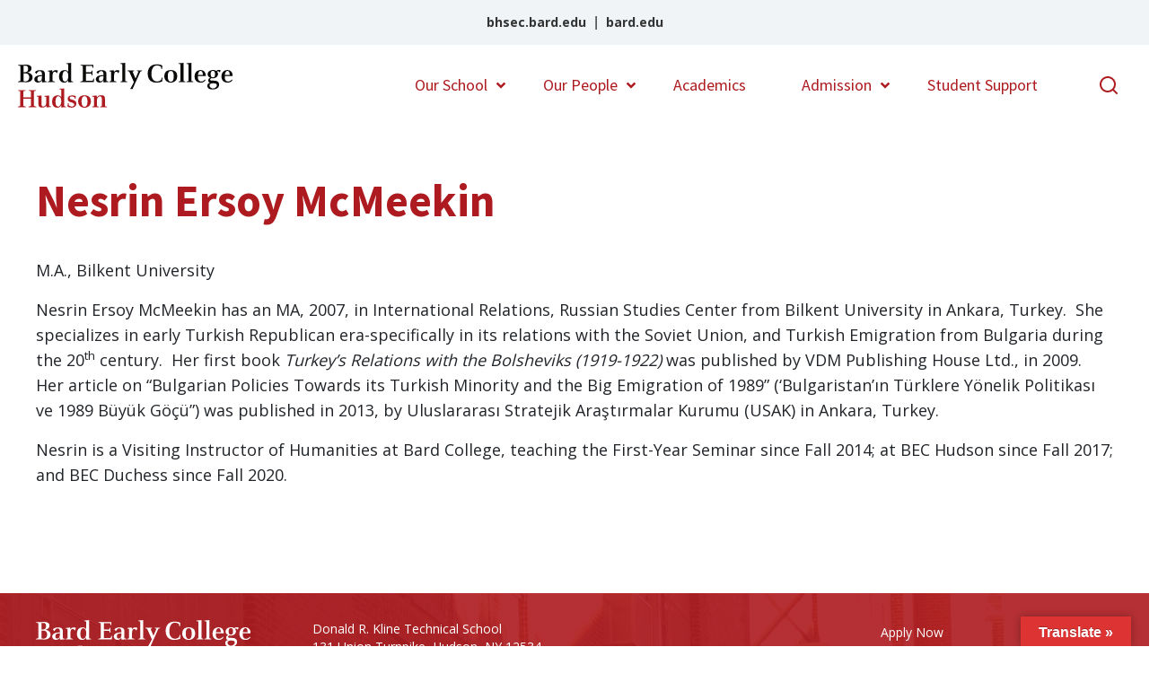

--- FILE ---
content_type: text/html; charset=UTF-8
request_url: https://hudson.bard.edu/facultystaff/nesrin-ersoy-mcmeekin/
body_size: 9744
content:
<!DOCTYPE html>
<html lang="en-US">
<head>
    <meta charset="UTF-8">
    <meta name="viewport" content="width=device-width, initial-scale=1.0">
<link rel="icon" type="image/vnd.microsoft.icon" href="https://hudson.bard.edu/wp-content/themes/becnet/dist/img/favicon.ico">
  <script src="https://kit.fontawesome.com/d492f3e4b4.js" crossorigin="anonymous"></script>
  <link rel="stylesheet" href="https://use.fontawesome.com/releases/v5.2.0/css/all.css">
  <link rel="stylesheet" href="https://hudson.bard.edu/wp-content/themes/becnet/dist/css/bootstrap.min.css?v=1">
  <link rel="stylesheet" href="https://hudson.bard.edu/wp-content/themes/becnet/dist/css/style.min.css?v=1">
  <link rel="stylesheet" href="https://hudson.bard.edu/wp-content/themes/becnet/style.css?v=1">
  <link rel="stylesheet" href="https://hudson.bard.edu/wp-content/themes/becnet/dist/css/lib/slick.css?v=1">
  <link rel="preconnect" href="https://fonts.gstatic.com">
  <link href="https://fonts.googleapis.com/css2?family=Source+Serif+Pro:wght@200;300;400;600;700;900&display=swap" rel="stylesheet">


<title>Nesrin Ersoy McMeekin &#8211; BEC Hudson Valley</title>
<meta name='robots' content='max-image-preview:large' />
<link rel='dns-prefetch' href='//translate.google.com' />
<link rel="alternate" title="oEmbed (JSON)" type="application/json+oembed" href="https://hudson.bard.edu/wp-json/oembed/1.0/embed?url=https%3A%2F%2Fhudson.bard.edu%2Ffacultystaff%2Fnesrin-ersoy-mcmeekin%2F" />
<link rel="alternate" title="oEmbed (XML)" type="text/xml+oembed" href="https://hudson.bard.edu/wp-json/oembed/1.0/embed?url=https%3A%2F%2Fhudson.bard.edu%2Ffacultystaff%2Fnesrin-ersoy-mcmeekin%2F&#038;format=xml" />
<style id='wp-img-auto-sizes-contain-inline-css' type='text/css'>
img:is([sizes=auto i],[sizes^="auto," i]){contain-intrinsic-size:3000px 1500px}
/*# sourceURL=wp-img-auto-sizes-contain-inline-css */
</style>
<style id='wp-emoji-styles-inline-css' type='text/css'>

	img.wp-smiley, img.emoji {
		display: inline !important;
		border: none !important;
		box-shadow: none !important;
		height: 1em !important;
		width: 1em !important;
		margin: 0 0.07em !important;
		vertical-align: -0.1em !important;
		background: none !important;
		padding: 0 !important;
	}
/*# sourceURL=wp-emoji-styles-inline-css */
</style>
<style id='wp-block-library-inline-css' type='text/css'>
:root{--wp-block-synced-color:#7a00df;--wp-block-synced-color--rgb:122,0,223;--wp-bound-block-color:var(--wp-block-synced-color);--wp-editor-canvas-background:#ddd;--wp-admin-theme-color:#007cba;--wp-admin-theme-color--rgb:0,124,186;--wp-admin-theme-color-darker-10:#006ba1;--wp-admin-theme-color-darker-10--rgb:0,107,160.5;--wp-admin-theme-color-darker-20:#005a87;--wp-admin-theme-color-darker-20--rgb:0,90,135;--wp-admin-border-width-focus:2px}@media (min-resolution:192dpi){:root{--wp-admin-border-width-focus:1.5px}}.wp-element-button{cursor:pointer}:root .has-very-light-gray-background-color{background-color:#eee}:root .has-very-dark-gray-background-color{background-color:#313131}:root .has-very-light-gray-color{color:#eee}:root .has-very-dark-gray-color{color:#313131}:root .has-vivid-green-cyan-to-vivid-cyan-blue-gradient-background{background:linear-gradient(135deg,#00d084,#0693e3)}:root .has-purple-crush-gradient-background{background:linear-gradient(135deg,#34e2e4,#4721fb 50%,#ab1dfe)}:root .has-hazy-dawn-gradient-background{background:linear-gradient(135deg,#faaca8,#dad0ec)}:root .has-subdued-olive-gradient-background{background:linear-gradient(135deg,#fafae1,#67a671)}:root .has-atomic-cream-gradient-background{background:linear-gradient(135deg,#fdd79a,#004a59)}:root .has-nightshade-gradient-background{background:linear-gradient(135deg,#330968,#31cdcf)}:root .has-midnight-gradient-background{background:linear-gradient(135deg,#020381,#2874fc)}:root{--wp--preset--font-size--normal:16px;--wp--preset--font-size--huge:42px}.has-regular-font-size{font-size:1em}.has-larger-font-size{font-size:2.625em}.has-normal-font-size{font-size:var(--wp--preset--font-size--normal)}.has-huge-font-size{font-size:var(--wp--preset--font-size--huge)}.has-text-align-center{text-align:center}.has-text-align-left{text-align:left}.has-text-align-right{text-align:right}.has-fit-text{white-space:nowrap!important}#end-resizable-editor-section{display:none}.aligncenter{clear:both}.items-justified-left{justify-content:flex-start}.items-justified-center{justify-content:center}.items-justified-right{justify-content:flex-end}.items-justified-space-between{justify-content:space-between}.screen-reader-text{border:0;clip-path:inset(50%);height:1px;margin:-1px;overflow:hidden;padding:0;position:absolute;width:1px;word-wrap:normal!important}.screen-reader-text:focus{background-color:#ddd;clip-path:none;color:#444;display:block;font-size:1em;height:auto;left:5px;line-height:normal;padding:15px 23px 14px;text-decoration:none;top:5px;width:auto;z-index:100000}html :where(.has-border-color){border-style:solid}html :where([style*=border-top-color]){border-top-style:solid}html :where([style*=border-right-color]){border-right-style:solid}html :where([style*=border-bottom-color]){border-bottom-style:solid}html :where([style*=border-left-color]){border-left-style:solid}html :where([style*=border-width]){border-style:solid}html :where([style*=border-top-width]){border-top-style:solid}html :where([style*=border-right-width]){border-right-style:solid}html :where([style*=border-bottom-width]){border-bottom-style:solid}html :where([style*=border-left-width]){border-left-style:solid}html :where(img[class*=wp-image-]){height:auto;max-width:100%}:where(figure){margin:0 0 1em}html :where(.is-position-sticky){--wp-admin--admin-bar--position-offset:var(--wp-admin--admin-bar--height,0px)}@media screen and (max-width:600px){html :where(.is-position-sticky){--wp-admin--admin-bar--position-offset:0px}}

/*# sourceURL=wp-block-library-inline-css */
</style><style id='global-styles-inline-css' type='text/css'>
:root{--wp--preset--aspect-ratio--square: 1;--wp--preset--aspect-ratio--4-3: 4/3;--wp--preset--aspect-ratio--3-4: 3/4;--wp--preset--aspect-ratio--3-2: 3/2;--wp--preset--aspect-ratio--2-3: 2/3;--wp--preset--aspect-ratio--16-9: 16/9;--wp--preset--aspect-ratio--9-16: 9/16;--wp--preset--color--black: #000000;--wp--preset--color--cyan-bluish-gray: #abb8c3;--wp--preset--color--white: #ffffff;--wp--preset--color--pale-pink: #f78da7;--wp--preset--color--vivid-red: #cf2e2e;--wp--preset--color--luminous-vivid-orange: #ff6900;--wp--preset--color--luminous-vivid-amber: #fcb900;--wp--preset--color--light-green-cyan: #7bdcb5;--wp--preset--color--vivid-green-cyan: #00d084;--wp--preset--color--pale-cyan-blue: #8ed1fc;--wp--preset--color--vivid-cyan-blue: #0693e3;--wp--preset--color--vivid-purple: #9b51e0;--wp--preset--gradient--vivid-cyan-blue-to-vivid-purple: linear-gradient(135deg,rgb(6,147,227) 0%,rgb(155,81,224) 100%);--wp--preset--gradient--light-green-cyan-to-vivid-green-cyan: linear-gradient(135deg,rgb(122,220,180) 0%,rgb(0,208,130) 100%);--wp--preset--gradient--luminous-vivid-amber-to-luminous-vivid-orange: linear-gradient(135deg,rgb(252,185,0) 0%,rgb(255,105,0) 100%);--wp--preset--gradient--luminous-vivid-orange-to-vivid-red: linear-gradient(135deg,rgb(255,105,0) 0%,rgb(207,46,46) 100%);--wp--preset--gradient--very-light-gray-to-cyan-bluish-gray: linear-gradient(135deg,rgb(238,238,238) 0%,rgb(169,184,195) 100%);--wp--preset--gradient--cool-to-warm-spectrum: linear-gradient(135deg,rgb(74,234,220) 0%,rgb(151,120,209) 20%,rgb(207,42,186) 40%,rgb(238,44,130) 60%,rgb(251,105,98) 80%,rgb(254,248,76) 100%);--wp--preset--gradient--blush-light-purple: linear-gradient(135deg,rgb(255,206,236) 0%,rgb(152,150,240) 100%);--wp--preset--gradient--blush-bordeaux: linear-gradient(135deg,rgb(254,205,165) 0%,rgb(254,45,45) 50%,rgb(107,0,62) 100%);--wp--preset--gradient--luminous-dusk: linear-gradient(135deg,rgb(255,203,112) 0%,rgb(199,81,192) 50%,rgb(65,88,208) 100%);--wp--preset--gradient--pale-ocean: linear-gradient(135deg,rgb(255,245,203) 0%,rgb(182,227,212) 50%,rgb(51,167,181) 100%);--wp--preset--gradient--electric-grass: linear-gradient(135deg,rgb(202,248,128) 0%,rgb(113,206,126) 100%);--wp--preset--gradient--midnight: linear-gradient(135deg,rgb(2,3,129) 0%,rgb(40,116,252) 100%);--wp--preset--font-size--small: 13px;--wp--preset--font-size--medium: 20px;--wp--preset--font-size--large: 36px;--wp--preset--font-size--x-large: 42px;--wp--preset--spacing--20: 0.44rem;--wp--preset--spacing--30: 0.67rem;--wp--preset--spacing--40: 1rem;--wp--preset--spacing--50: 1.5rem;--wp--preset--spacing--60: 2.25rem;--wp--preset--spacing--70: 3.38rem;--wp--preset--spacing--80: 5.06rem;--wp--preset--shadow--natural: 6px 6px 9px rgba(0, 0, 0, 0.2);--wp--preset--shadow--deep: 12px 12px 50px rgba(0, 0, 0, 0.4);--wp--preset--shadow--sharp: 6px 6px 0px rgba(0, 0, 0, 0.2);--wp--preset--shadow--outlined: 6px 6px 0px -3px rgb(255, 255, 255), 6px 6px rgb(0, 0, 0);--wp--preset--shadow--crisp: 6px 6px 0px rgb(0, 0, 0);}:where(.is-layout-flex){gap: 0.5em;}:where(.is-layout-grid){gap: 0.5em;}body .is-layout-flex{display: flex;}.is-layout-flex{flex-wrap: wrap;align-items: center;}.is-layout-flex > :is(*, div){margin: 0;}body .is-layout-grid{display: grid;}.is-layout-grid > :is(*, div){margin: 0;}:where(.wp-block-columns.is-layout-flex){gap: 2em;}:where(.wp-block-columns.is-layout-grid){gap: 2em;}:where(.wp-block-post-template.is-layout-flex){gap: 1.25em;}:where(.wp-block-post-template.is-layout-grid){gap: 1.25em;}.has-black-color{color: var(--wp--preset--color--black) !important;}.has-cyan-bluish-gray-color{color: var(--wp--preset--color--cyan-bluish-gray) !important;}.has-white-color{color: var(--wp--preset--color--white) !important;}.has-pale-pink-color{color: var(--wp--preset--color--pale-pink) !important;}.has-vivid-red-color{color: var(--wp--preset--color--vivid-red) !important;}.has-luminous-vivid-orange-color{color: var(--wp--preset--color--luminous-vivid-orange) !important;}.has-luminous-vivid-amber-color{color: var(--wp--preset--color--luminous-vivid-amber) !important;}.has-light-green-cyan-color{color: var(--wp--preset--color--light-green-cyan) !important;}.has-vivid-green-cyan-color{color: var(--wp--preset--color--vivid-green-cyan) !important;}.has-pale-cyan-blue-color{color: var(--wp--preset--color--pale-cyan-blue) !important;}.has-vivid-cyan-blue-color{color: var(--wp--preset--color--vivid-cyan-blue) !important;}.has-vivid-purple-color{color: var(--wp--preset--color--vivid-purple) !important;}.has-black-background-color{background-color: var(--wp--preset--color--black) !important;}.has-cyan-bluish-gray-background-color{background-color: var(--wp--preset--color--cyan-bluish-gray) !important;}.has-white-background-color{background-color: var(--wp--preset--color--white) !important;}.has-pale-pink-background-color{background-color: var(--wp--preset--color--pale-pink) !important;}.has-vivid-red-background-color{background-color: var(--wp--preset--color--vivid-red) !important;}.has-luminous-vivid-orange-background-color{background-color: var(--wp--preset--color--luminous-vivid-orange) !important;}.has-luminous-vivid-amber-background-color{background-color: var(--wp--preset--color--luminous-vivid-amber) !important;}.has-light-green-cyan-background-color{background-color: var(--wp--preset--color--light-green-cyan) !important;}.has-vivid-green-cyan-background-color{background-color: var(--wp--preset--color--vivid-green-cyan) !important;}.has-pale-cyan-blue-background-color{background-color: var(--wp--preset--color--pale-cyan-blue) !important;}.has-vivid-cyan-blue-background-color{background-color: var(--wp--preset--color--vivid-cyan-blue) !important;}.has-vivid-purple-background-color{background-color: var(--wp--preset--color--vivid-purple) !important;}.has-black-border-color{border-color: var(--wp--preset--color--black) !important;}.has-cyan-bluish-gray-border-color{border-color: var(--wp--preset--color--cyan-bluish-gray) !important;}.has-white-border-color{border-color: var(--wp--preset--color--white) !important;}.has-pale-pink-border-color{border-color: var(--wp--preset--color--pale-pink) !important;}.has-vivid-red-border-color{border-color: var(--wp--preset--color--vivid-red) !important;}.has-luminous-vivid-orange-border-color{border-color: var(--wp--preset--color--luminous-vivid-orange) !important;}.has-luminous-vivid-amber-border-color{border-color: var(--wp--preset--color--luminous-vivid-amber) !important;}.has-light-green-cyan-border-color{border-color: var(--wp--preset--color--light-green-cyan) !important;}.has-vivid-green-cyan-border-color{border-color: var(--wp--preset--color--vivid-green-cyan) !important;}.has-pale-cyan-blue-border-color{border-color: var(--wp--preset--color--pale-cyan-blue) !important;}.has-vivid-cyan-blue-border-color{border-color: var(--wp--preset--color--vivid-cyan-blue) !important;}.has-vivid-purple-border-color{border-color: var(--wp--preset--color--vivid-purple) !important;}.has-vivid-cyan-blue-to-vivid-purple-gradient-background{background: var(--wp--preset--gradient--vivid-cyan-blue-to-vivid-purple) !important;}.has-light-green-cyan-to-vivid-green-cyan-gradient-background{background: var(--wp--preset--gradient--light-green-cyan-to-vivid-green-cyan) !important;}.has-luminous-vivid-amber-to-luminous-vivid-orange-gradient-background{background: var(--wp--preset--gradient--luminous-vivid-amber-to-luminous-vivid-orange) !important;}.has-luminous-vivid-orange-to-vivid-red-gradient-background{background: var(--wp--preset--gradient--luminous-vivid-orange-to-vivid-red) !important;}.has-very-light-gray-to-cyan-bluish-gray-gradient-background{background: var(--wp--preset--gradient--very-light-gray-to-cyan-bluish-gray) !important;}.has-cool-to-warm-spectrum-gradient-background{background: var(--wp--preset--gradient--cool-to-warm-spectrum) !important;}.has-blush-light-purple-gradient-background{background: var(--wp--preset--gradient--blush-light-purple) !important;}.has-blush-bordeaux-gradient-background{background: var(--wp--preset--gradient--blush-bordeaux) !important;}.has-luminous-dusk-gradient-background{background: var(--wp--preset--gradient--luminous-dusk) !important;}.has-pale-ocean-gradient-background{background: var(--wp--preset--gradient--pale-ocean) !important;}.has-electric-grass-gradient-background{background: var(--wp--preset--gradient--electric-grass) !important;}.has-midnight-gradient-background{background: var(--wp--preset--gradient--midnight) !important;}.has-small-font-size{font-size: var(--wp--preset--font-size--small) !important;}.has-medium-font-size{font-size: var(--wp--preset--font-size--medium) !important;}.has-large-font-size{font-size: var(--wp--preset--font-size--large) !important;}.has-x-large-font-size{font-size: var(--wp--preset--font-size--x-large) !important;}
/*# sourceURL=global-styles-inline-css */
</style>

<style id='classic-theme-styles-inline-css' type='text/css'>
/*! This file is auto-generated */
.wp-block-button__link{color:#fff;background-color:#32373c;border-radius:9999px;box-shadow:none;text-decoration:none;padding:calc(.667em + 2px) calc(1.333em + 2px);font-size:1.125em}.wp-block-file__button{background:#32373c;color:#fff;text-decoration:none}
/*# sourceURL=/wp-includes/css/classic-themes.min.css */
</style>
<link rel='stylesheet' id='google-language-translator-css' href='https://hudson.bard.edu/wp-content/plugins/google-language-translator/css/style.css?ver=6.0.20' type='text/css' media='' />
<link rel='stylesheet' id='glt-toolbar-styles-css' href='https://hudson.bard.edu/wp-content/plugins/google-language-translator/css/toolbar.css?ver=6.0.20' type='text/css' media='' />
<link rel='stylesheet' id='bg-shce-genericons-css' href='https://hudson.bard.edu/wp-content/plugins/show-hidecollapse-expand/assets/css/genericons/genericons.css?ver=6.9' type='text/css' media='all' />
<link rel='stylesheet' id='bg-show-hide-css' href='https://hudson.bard.edu/wp-content/plugins/show-hidecollapse-expand/assets/css/bg-show-hide.css?ver=6.9' type='text/css' media='all' />
<link rel='stylesheet' id='cryout-serious-slider-style-css' href='https://hudson.bard.edu/wp-content/plugins/cryout-serious-slider/resources/style.css?ver=1.2.7' type='text/css' media='all' />
<script type="text/javascript" src="https://hudson.bard.edu/wp-includes/js/jquery/jquery.min.js?ver=3.7.1" id="jquery-core-js"></script>
<script type="text/javascript" src="https://hudson.bard.edu/wp-includes/js/jquery/jquery-migrate.min.js?ver=3.4.1" id="jquery-migrate-js"></script>
<script type="text/javascript" src="https://hudson.bard.edu/wp-content/plugins/cryout-serious-slider/resources/jquery.mobile.custom.min.js?ver=1.2.7" id="cryout-serious-slider-jquerymobile-js"></script>
<script type="text/javascript" src="https://hudson.bard.edu/wp-content/plugins/cryout-serious-slider/resources/slider.js?ver=1.2.7" id="cryout-serious-slider-script-js"></script>
<link rel="https://api.w.org/" href="https://hudson.bard.edu/wp-json/" /><link rel="EditURI" type="application/rsd+xml" title="RSD" href="https://hudson.bard.edu/xmlrpc.php?rsd" />
<meta name="generator" content="WordPress 6.9" />
<link rel="canonical" href="https://hudson.bard.edu/facultystaff/nesrin-ersoy-mcmeekin/" />
<link rel='shortlink' href='https://hudson.bard.edu/?p=645' />
<style>p.hello{font-size:12px;color:darkgray;}#google_language_translator,#flags{text-align:left;}#google_language_translator{clear:both;}#flags{width:165px;}#flags a{display:inline-block;margin-right:2px;}#google_language_translator{width:auto!important;}div.skiptranslate.goog-te-gadget{display:inline!important;}.goog-tooltip{display: none!important;}.goog-tooltip:hover{display: none!important;}.goog-text-highlight{background-color:transparent!important;border:none!important;box-shadow:none!important;}#google_language_translator select.goog-te-combo{color:#32373c;}#google_language_translator{color:transparent;}body{top:0px!important;}#goog-gt-{display:none!important;}font font{background-color:transparent!important;box-shadow:none!important;position:initial!important;}#glt-translate-trigger > span{color:#ffffff;}#glt-translate-trigger{background:#dd3333;}.goog-te-gadget .goog-te-combo{width:100%;}</style><!-- Google Analytics -->
<script>
(function(i,s,o,g,r,a,m){i['GoogleAnalyticsObject']=r;i[r]=i[r]||function(){
(i[r].q=i[r].q||[]).push(arguments)},i[r].l=1*new Date();a=s.createElement(o),
m=s.getElementsByTagName(o)[0];a.async=1;a.src=g;m.parentNode.insertBefore(a,m)
})(window,document,'script','https://www.google-analytics.com/analytics.js','ga');
ga('create', 'UA-1929989-2', 'auto');
ga('send', 'pageview');
</script>
<!-- End Google Analytics --></head>

<body class="wp-singular person_post-template-default single single-person_post postid-645 wp-custom-logo wp-theme-becnet">

  
  <header>
    <div class="headertop">
      <div class="container-fluid">
        <div class="row">
          <div class="col-md-12 top-header-url text-center">
                   <a href="https://bhsec.bard.edu/" target="_blank" rel="noopener" aria-describedby="new-window-0">bhsec.bard.edu<img class='hidden-none' src="https://hudson.bard.edu/wp-content/themes/becnet/dist/img/external.svg" alt="opens in new tab">                   </a>

                       
            <span>|</span>
                   <a href="http://bard.edu" target="_blank" rel="noopener" aria-describedby="new-window-0">bard.edu<img class='hidden-none' src="https://hudson.bard.edu/wp-content/themes/becnet/dist/img/external.svg" alt="opens in new tab">                   </a>

                       
            </div>
          
        </div>
      </div>
    </div>
    <nav class="navbar navbar-expand-xl bg-red js_headermain">
      <a class="navbar-brand" href="https://hudson.bard.edu">
         <img id="BEC Logo" src="https://bhsec.bard.edu/hudson/wp-content/uploads/sites/20/2021/03/bec-hudson-red.svg" alt="Bard High School Early College Manhattan - Logo">      </a>
                
      <button class="navbar-toggler" type="button" data-toggle="collapse" data-target="#navbarSupportedContent" aria-controls="navbarSupportedContent" aria-expanded="false" aria-label="Toggle navigation">
          <span class="navbar-toggler-icon"><i class="fas fa-bars"></i></span>
      </button>

      <div class="collapse navbar-collapse" id="navbarSupportedContent">
          <ul class="navbar-nav ml-auto">
          <li  id="menu-item-140" class="menu-item menu-item-type-post_type menu-item-object-page menu-item-has-children dropdown menu-item-140 nav-item"><a href="https://hudson.bard.edu/our-school/" aria-haspopup="true" aria-expanded="false" class="dropdown-toggle nav-link" id="menu-item-dropdown-140">Our School</a>
<ul class="dropdown-menu animate slideIn" aria-labelledby="menu-item-dropdown-140">
	<li  id="menu-item-143" class="menu-item menu-item-type-post_type menu-item-object-page menu-item-143 nav-item"><a href="https://hudson.bard.edu/our-school/from-our-executive-director/" class="dropdown-item">From our Leadership Team</a></li>
	<li  id="menu-item-636" class="menu-item menu-item-type-post_type menu-item-object-page menu-item-636 nav-item"><a href="https://hudson.bard.edu/our-school/sample-schedule/" class="dropdown-item">Sample Schedule</a></li>
	<li  id="menu-item-223" class="menu-item menu-item-type-custom menu-item-object-custom menu-item-223 nav-item"><a href="https://bhsec.bard.edu/human-resources/employment-opportunities/" class="dropdown-item">Employment</a></li>
	<li  id="menu-item-141" class="menu-item menu-item-type-post_type menu-item-object-page menu-item-141 nav-item"><a href="https://hudson.bard.edu/our-school/contact-us/" class="dropdown-item">Contact Us</a></li>
</ul>
</li>
<li  id="menu-item-135" class="menu-item menu-item-type-post_type menu-item-object-page menu-item-has-children dropdown menu-item-135 nav-item"><a href="https://hudson.bard.edu/our-people/" aria-haspopup="true" aria-expanded="false" class="dropdown-toggle nav-link" id="menu-item-dropdown-135">Our People</a>
<ul class="dropdown-menu animate slideIn" aria-labelledby="menu-item-dropdown-135">
	<li  id="menu-item-638" class="menu-item menu-item-type-post_type menu-item-object-page menu-item-638 nav-item"><a href="https://hudson.bard.edu/our-people/faculty/" class="dropdown-item">Faculty &amp; Staff</a></li>
	<li  id="menu-item-640" class="menu-item menu-item-type-post_type menu-item-object-page menu-item-640 nav-item"><a href="https://hudson.bard.edu/our-people/alumni-ae/" class="dropdown-item">For Alumni/ae</a></li>
	<li  id="menu-item-138" class="menu-item menu-item-type-post_type menu-item-object-page menu-item-138 nav-item"><a href="https://hudson.bard.edu/our-people/for-parents/" class="dropdown-item">For Parents</a></li>
</ul>
</li>
<li  id="menu-item-116" class="menu-item menu-item-type-post_type menu-item-object-page menu-item-116 nav-item"><a href="https://hudson.bard.edu/academics/" class="nav-link">Academics</a></li>
<li  id="menu-item-126" class="menu-item menu-item-type-post_type menu-item-object-page menu-item-has-children dropdown menu-item-126 nav-item"><a href="https://hudson.bard.edu/admission/" aria-haspopup="true" aria-expanded="false" class="dropdown-toggle nav-link" id="menu-item-dropdown-126">Admission</a>
<ul class="dropdown-menu animate slideIn" aria-labelledby="menu-item-dropdown-126">
	<li  id="menu-item-129" class="menu-item menu-item-type-post_type menu-item-object-page menu-item-129 nav-item"><a href="https://hudson.bard.edu/admission/applying/" class="dropdown-item">Applying</a></li>
	<li  id="menu-item-128" class="menu-item menu-item-type-post_type menu-item-object-page menu-item-128 nav-item"><a href="https://hudson.bard.edu/admission/admission-faqs/" class="dropdown-item">Admission FAQS</a></li>
</ul>
</li>
<li  id="menu-item-146" class="menu-item menu-item-type-post_type menu-item-object-page menu-item-146 nav-item"><a href="https://hudson.bard.edu/student-support/" class="nav-link">Student Support</a></li>
          </ul>
         <form 
          action="https://hudson.bard.edu" 
          onsubmit="return sendForm()" 
          method="get" 
          class="form-inline my-2 my-lg-0" 
          id="search-inmenu" 
          name="serForm">
                <label style="display: none;">search:</label>                                
                <input type="text" name="s" id="search" placeholder="Search" value="" title="Search" class="form-control mr-sm-2" style="display: none; position: absolute;
    right: 60px;">
                       <label style="display: none;">search:</label>  
                <button class="btn btn" type="submit" id="searchtoggl">
                  <img src="https://hudson.bard.edu/wp-content/themes/becnet/dist/img/search-line.svg" alt="search">
                </button>

                
          </form>
          <script type="text/javascript">
            function sendForm() {
 
                var $searchbar  = jQuery('#search-inmenu #search');
                
                
                var body = document.body;
                console.log('sendform'+ body );
                if(!$searchbar.is(":visible")) { 
                      
                          $searchbar.animate({width: 'toggle'});
                          body.classList.add("showsearchbar");
                      return false;
                    } else {
                      
                      var contenido = document.forms["serForm"]["s"].value;  
                     
                      if(contenido != ""){
                        
                          return true
                      }else{
                        
                         $searchbar.animate({width: 'toggle'},400,'swing',function() {body.classList.remove("showsearchbar");});
                          
                      }


                      return false;

                    }  
              }
          </script>
      </div>
    </nav>
  </header>
        <section class="title-single">
        <div class="container">
            <div class="row">
                <div class="col-md-12"> 
                 <h1 class="title-page">Nesrin Ersoy McMeekin</h1>             </div>
            </div>
        </div>

    </section>
    <section class="single">
        <div class="container">
            
                    
                    <p>M.A., Bilkent University</p>
<p>Nesrin Ersoy McMeekin has an MA, 2007, in International Relations, Russian Studies Center from Bilkent University in Ankara, Turkey.  She specializes in early Turkish Republican era-specifically in its relations with the Soviet Union, and Turkish Emigration from Bulgaria during the 20<sup>th</sup> century.  Her first book <em>Turkey’s Relations with the Bolsheviks (1919-1922)</em> was published by VDM Publishing House Ltd., in 2009.  Her article on “Bulgarian Policies Towards its Turkish Minority and the Big Emigration of 1989” (‘Bulgaristan&#8217;ın Türklere Yönelik Politikası ve 1989 Büyük Göçü”) was published in 2013, by Uluslararası Stratejik Araştırmalar Kurumu (USAK) in Ankara, Turkey.</p>
<p>Nesrin is a Visiting Instructor of Humanities at Bard College, teaching the First-Year Seminar since Fall 2014; at BEC Hudson since Fall 2017; and BEC Duchess since Fall 2020.</p>
                    
                
        </div>
    </section>
  

<footer class="footer">
        <!-- <div class="overlay"></div> -->
        <div class="container container-1230">
            <div class="row">
                <div class="col-md-3 logo-foo">
                                            <img src="https://bhsec.bard.edu/hudson/wp-content/uploads/sites/20/2021/03/bec-hudson-white.svg" alt="Hudson logo" />
                                    </div>
                <div class="col-md-6 address-foo">
                    <p>Donald R. Kline Technical School<br />
131 Union Turnpike, Hudson, NY 12534<br />
<br style="margin-bottom:100px" /><br />
The Salt Point Educational Center<br />
5 BOCES Road<br />
Poughkeepsie, NY 12601<br />
<br style="margin-bottom:100px" /><br />
<a href="/cdn-cgi/l/email-protection" class="__cf_email__" data-cfemail="68001d0c1b0706280a0d0b460a091a0c460d0c1d">[email&#160;protected]</a></p>
                </div>
                <div class="col-md-3 menu-foo">
                    <ul>
                        <li  id="menu-item-236" class="menu-item menu-item-type-custom menu-item-object-custom menu-item-236 nav-item"><a href="https://bhsec.bard.edu/hudson/admission/applying/" class="nav-link">Apply Now</a></li>
<li  id="menu-item-237" class="menu-item menu-item-type-custom menu-item-object-custom menu-item-237 nav-item"><a href="https://bhsec.bard.edu/get-involved/" class="nav-link">Get Involved</a></li>
<li  id="menu-item-238" class="menu-item menu-item-type-custom menu-item-object-custom menu-item-238 nav-item"><a href="https://bhsec.bard.edu/about-bec/" class="nav-link">About BEC</a></li>
<li  id="menu-item-239" class="menu-item menu-item-type-custom menu-item-object-custom menu-item-239 nav-item"><a href="https://www.bard.edu/" class="nav-link">About Bard</a></li>
<li  id="menu-item-240" class="menu-item menu-item-type-custom menu-item-object-custom menu-item-240 nav-item"><a href="https://bhsec.bard.edu/hudson/our-school/contact-us/" class="nav-link">Contact</a></li>
                    </ul>
                </div>
            </div>
            <div class="row sub-foo">
                <div class="col-md-12">
                    <hr>
                    <p>2021 © Bard Early College</p>
                    <span>
                                                             <a href="https://twitter.com/BHSEC" target="_blank">
                                        <i class="fab fab fa-twitter">
                                            <span class="visually-hidden">tw</span>
                                        </i><img class='hidden-none' src="https://hudson.bard.edu/wp-content/themes/becnet/dist/img/external.svg" alt="opens in new tab">                                    </a>
                                                                <a href="https://www.instagram.com/bardearlycolleges/" target="_blank">
                                        <i class="fab fab fa-instagram">
                                            <span class="visually-hidden">instagram</span>
                                        </i><img class='hidden-none' src="https://hudson.bard.edu/wp-content/themes/becnet/dist/img/external.svg" alt="opens in new tab">                                    </a>
                                                                <a href="https://www.facebook.com/profile.php?id=61558732820018" target="_blank">
                                        <i class="fab fab fa-facebook">
                                            <span class="visually-hidden">Facebook</span>
                                        </i><img class='hidden-none' src="https://hudson.bard.edu/wp-content/themes/becnet/dist/img/external.svg" alt="opens in new tab">                                    </a>
                                                </span>
                </div>
            </div>
        </div>
    </footer>

    <!-- END FOOTER -->
    <script data-cfasync="false" src="/cdn-cgi/scripts/5c5dd728/cloudflare-static/email-decode.min.js"></script><script src="https://code.jquery.com/jquery-3.4.1.slim.min.js" integrity="sha384-J6qa4849blE2+poT4WnyKhv5vZF5SrPo0iEjwBvKU7imGFAV0wwj1yYfoRSJoZ+n" crossorigin="anonymous"></script>
    <!-- <script src="https://cdn.jsdelivr.net/npm/popper.js@1.16.0/dist/umd/popper.min.js" integrity="sha384-Q6E9RHvbIyZFJoft+2mJbHaEWldlvI9IOYy5n3zV9zzTtmI3UksdQRVvoxMfooAo" crossorigin="anonymous"></script> -->
    <script src="https://stackpath.bootstrapcdn.com/bootstrap/4.4.1/js/bootstrap.min.js" integrity="sha384-wfSDF2E50Y2D1uUdj0O3uMBJnjuUD4Ih7YwaYd1iqfktj0Uod8GCExl3Og8ifwB6" crossorigin="anonymous"></script>

    <script src='https://cdnjs.cloudflare.com/ajax/libs/jquery/2.1.3/jquery.min.js'></script>
    <script  src="https://hudson.bard.edu/wp-content/themes/becnet/dist/js/lib/slick.js"></script>
    <script type="text/javascript" src="https://hudson.bard.edu/wp-content/themes/becnet/dist/js/lib/custom.js?v=1"></script>

<script type="speculationrules">
{"prefetch":[{"source":"document","where":{"and":[{"href_matches":"/*"},{"not":{"href_matches":["/wp-*.php","/wp-admin/*","/hudson/wp-content/uploads/sites/20/*","/hudson/wp-content/*","/wp-content/plugins/*","/wp-content/themes/becnet/*","/*\\?(.+)"]}},{"not":{"selector_matches":"a[rel~=\"nofollow\"]"}},{"not":{"selector_matches":".no-prefetch, .no-prefetch a"}}]},"eagerness":"conservative"}]}
</script>
<div id="glt-translate-trigger"><span class="notranslate">Translate »</span></div><div id="glt-toolbar"></div><div id="flags" style="display:none" class="size18"><ul id="sortable" class="ui-sortable"><li id="Chinese (Simplified)"><a href="#" title="Chinese (Simplified)" class="nturl notranslate zh-CN flag Chinese (Simplified)"></a></li><li id="English"><a href="#" title="English" class="nturl notranslate en flag united-states"></a></li><li id="Spanish"><a href="#" title="Spanish" class="nturl notranslate es flag Spanish"></a></li></ul></div><div id='glt-footer'><div id="google_language_translator" class="default-language-en"></div></div><script>function GoogleLanguageTranslatorInit() { new google.translate.TranslateElement({pageLanguage: 'en', includedLanguages:'zh-CN,en,es', autoDisplay: false}, 'google_language_translator');}</script><script type="text/javascript" src="https://hudson.bard.edu/wp-content/plugins/google-language-translator/js/scripts.js?ver=6.0.20" id="scripts-js"></script>
<script type="text/javascript" src="//translate.google.com/translate_a/element.js?cb=GoogleLanguageTranslatorInit" id="scripts-google-js"></script>
<script type="text/javascript" src="https://hudson.bard.edu/wp-includes/js/jquery/ui/effect.min.js?ver=1.13.3" id="jquery-effects-core-js"></script>
<script type="text/javascript" src="https://hudson.bard.edu/wp-includes/js/jquery/ui/effect-slide.min.js?ver=1.13.3" id="jquery-effects-slide-js"></script>
<script type="text/javascript" src="https://hudson.bard.edu/wp-includes/js/jquery/ui/effect-highlight.min.js?ver=1.13.3" id="jquery-effects-highlight-js"></script>
<script type="text/javascript" src="https://hudson.bard.edu/wp-includes/js/jquery/ui/effect-fold.min.js?ver=1.13.3" id="jquery-effects-fold-js"></script>
<script type="text/javascript" src="https://hudson.bard.edu/wp-includes/js/jquery/ui/effect-blind.min.js?ver=1.13.3" id="jquery-effects-blind-js"></script>
<script type="text/javascript" id="bg-show-hide-script-js-extra">
/* <![CDATA[ */
var BG_SHCE_USE_EFFECTS = "0";
var BG_SHCE_TOGGLE_SPEED = "400";
var BG_SHCE_TOGGLE_OPTIONS = "none";
var BG_SHCE_TOGGLE_EFFECT = "blind";
//# sourceURL=bg-show-hide-script-js-extra
/* ]]> */
</script>
<script type="text/javascript" src="https://hudson.bard.edu/wp-content/plugins/show-hidecollapse-expand/assets/js/bg-show-hide.js?ver=6.9" id="bg-show-hide-script-js"></script>
<script id="wp-emoji-settings" type="application/json">
{"baseUrl":"https://s.w.org/images/core/emoji/17.0.2/72x72/","ext":".png","svgUrl":"https://s.w.org/images/core/emoji/17.0.2/svg/","svgExt":".svg","source":{"concatemoji":"https://hudson.bard.edu/wp-includes/js/wp-emoji-release.min.js?ver=6.9"}}
</script>
<script type="module">
/* <![CDATA[ */
/*! This file is auto-generated */
const a=JSON.parse(document.getElementById("wp-emoji-settings").textContent),o=(window._wpemojiSettings=a,"wpEmojiSettingsSupports"),s=["flag","emoji"];function i(e){try{var t={supportTests:e,timestamp:(new Date).valueOf()};sessionStorage.setItem(o,JSON.stringify(t))}catch(e){}}function c(e,t,n){e.clearRect(0,0,e.canvas.width,e.canvas.height),e.fillText(t,0,0);t=new Uint32Array(e.getImageData(0,0,e.canvas.width,e.canvas.height).data);e.clearRect(0,0,e.canvas.width,e.canvas.height),e.fillText(n,0,0);const a=new Uint32Array(e.getImageData(0,0,e.canvas.width,e.canvas.height).data);return t.every((e,t)=>e===a[t])}function p(e,t){e.clearRect(0,0,e.canvas.width,e.canvas.height),e.fillText(t,0,0);var n=e.getImageData(16,16,1,1);for(let e=0;e<n.data.length;e++)if(0!==n.data[e])return!1;return!0}function u(e,t,n,a){switch(t){case"flag":return n(e,"\ud83c\udff3\ufe0f\u200d\u26a7\ufe0f","\ud83c\udff3\ufe0f\u200b\u26a7\ufe0f")?!1:!n(e,"\ud83c\udde8\ud83c\uddf6","\ud83c\udde8\u200b\ud83c\uddf6")&&!n(e,"\ud83c\udff4\udb40\udc67\udb40\udc62\udb40\udc65\udb40\udc6e\udb40\udc67\udb40\udc7f","\ud83c\udff4\u200b\udb40\udc67\u200b\udb40\udc62\u200b\udb40\udc65\u200b\udb40\udc6e\u200b\udb40\udc67\u200b\udb40\udc7f");case"emoji":return!a(e,"\ud83e\u1fac8")}return!1}function f(e,t,n,a){let r;const o=(r="undefined"!=typeof WorkerGlobalScope&&self instanceof WorkerGlobalScope?new OffscreenCanvas(300,150):document.createElement("canvas")).getContext("2d",{willReadFrequently:!0}),s=(o.textBaseline="top",o.font="600 32px Arial",{});return e.forEach(e=>{s[e]=t(o,e,n,a)}),s}function r(e){var t=document.createElement("script");t.src=e,t.defer=!0,document.head.appendChild(t)}a.supports={everything:!0,everythingExceptFlag:!0},new Promise(t=>{let n=function(){try{var e=JSON.parse(sessionStorage.getItem(o));if("object"==typeof e&&"number"==typeof e.timestamp&&(new Date).valueOf()<e.timestamp+604800&&"object"==typeof e.supportTests)return e.supportTests}catch(e){}return null}();if(!n){if("undefined"!=typeof Worker&&"undefined"!=typeof OffscreenCanvas&&"undefined"!=typeof URL&&URL.createObjectURL&&"undefined"!=typeof Blob)try{var e="postMessage("+f.toString()+"("+[JSON.stringify(s),u.toString(),c.toString(),p.toString()].join(",")+"));",a=new Blob([e],{type:"text/javascript"});const r=new Worker(URL.createObjectURL(a),{name:"wpTestEmojiSupports"});return void(r.onmessage=e=>{i(n=e.data),r.terminate(),t(n)})}catch(e){}i(n=f(s,u,c,p))}t(n)}).then(e=>{for(const n in e)a.supports[n]=e[n],a.supports.everything=a.supports.everything&&a.supports[n],"flag"!==n&&(a.supports.everythingExceptFlag=a.supports.everythingExceptFlag&&a.supports[n]);var t;a.supports.everythingExceptFlag=a.supports.everythingExceptFlag&&!a.supports.flag,a.supports.everything||((t=a.source||{}).concatemoji?r(t.concatemoji):t.wpemoji&&t.twemoji&&(r(t.twemoji),r(t.wpemoji)))});
//# sourceURL=https://hudson.bard.edu/wp-includes/js/wp-emoji-loader.min.js
/* ]]> */
</script>
</body>
</html>

--- FILE ---
content_type: text/css
request_url: https://hudson.bard.edu/wp-content/themes/becnet/dist/css/style.min.css?v=1
body_size: 3225
content:
@import url(https://fonts.googleapis.com/css2?family=Open+Sans:wght@300;400;600;700;800&family=Source+Serif+Pro:wght@200;300;400;600;700;900&display=swap);
@import url(https://fonts.googleapis.com/css2?family=Source+Sans+Pro:wght@200;300;400;600;700;900&display=swap);
/*!
Theme Name: base-theme
Author: dinkuminteractive
Author URI: https://dinkuminteractive.com/

Description: Base theme to start all projects

Version: 1.0.0
Last update: 06-02-2020
Tested up to:
minimum PHP version required: 7.1
Text Domain: base-theme

Normalizing styles, version: 8.0.1 https://necolas.github.io/normalize.css/
*//*! normalize.css v8.0.1 | MIT License | github.com/necolas/normalize.css */html{line-height:1.15;-webkit-text-size-adjust:100%}body{margin:0}main{display:block}h1{font-size:2em;margin:.67em 0}hr{box-sizing:content-box;height:0;overflow:visible}pre{font-family:monospace,monospace;font-size:1em}a{background-color:transparent}abbr[title]{border-bottom:none;text-decoration:underline;text-decoration:underline dotted}b,strong{font-weight:bolder}code,kbd,samp{font-family:monospace,monospace;font-size:1em}small{font-size:80%}sub,sup{font-size:75%;line-height:0;position:relative;vertical-align:baseline}sub{bottom:-0.25em}sup{top:-0.5em}img{border-style:none}button,input,optgroup,select,textarea{font-family:inherit;font-size:100%;line-height:1.15;margin:0}button,input{overflow:visible}button,select{text-transform:none}button,[type=button],[type=reset],[type=submit]{-webkit-appearance:button}button::-moz-focus-inner,[type=button]::-moz-focus-inner,[type=reset]::-moz-focus-inner,[type=submit]::-moz-focus-inner{border-style:none;padding:0}button:-moz-focusring,[type=button]:-moz-focusring,[type=reset]:-moz-focusring,[type=submit]:-moz-focusring{outline:1px dotted ButtonText}fieldset{padding:.35em .75em .625em}legend{box-sizing:border-box;color:inherit;display:table;max-width:100%;padding:0;white-space:normal}progress{vertical-align:baseline}textarea{overflow:auto}[type=checkbox],[type=radio]{box-sizing:border-box;padding:0}[type=number]::-webkit-inner-spin-button,[type=number]::-webkit-outer-spin-button{height:auto}[type=search]{-webkit-appearance:textfield;outline-offset:-2px}[type=search]::-webkit-search-decoration{-webkit-appearance:none}::-webkit-file-upload-button{-webkit-appearance:button;font:inherit}details{display:block}summary{display:list-item}template{display:none}[hidden]{display:none}*,*::before,*::after{box-sizing:inherit}html{box-sizing:border-box}body{-webkit-font-smoothing:antialiased;-moz-osx-font-smoothing:grayscale}h1{font-family:"Source Sans Pro",sans-serif;font-style:normal;font-weight:700;font-size:50px;line-height:60px}h2{font-family:"Source Sans Pro",sans-serif;font-style:normal;font-weight:700;font-size:40px;line-height:50px;margin-bottom:50px}h3{font-family:"Source Sans Pro",sans-serif;font-style:normal;font-weight:700;font-size:32px;line-height:50px;margin-bottom:50px}h4{font-family:"Source Sans Pro",sans-serif;font-style:normal;font-weight:700;font-size:28px;line-height:50px}h5{font-family:"Source Sans Pro",sans-serif;font-style:normal;font-weight:700;font-size:20px;line-height:50px}h6{font-family:"Open Sans",helvetica,arial,sans-serif;font-style:normal;font-weight:700;font-size:18px;line-height:28px}p{font-family:"Open Sans",helvetica,arial,sans-serif;font-style:normal;font-weight:400;font-size:18px;line-height:28px}a{color:#ad1a1f;font-family:"Open Sans",helvetica,arial,sans-serif;font-weight:400;font-size:18px;line-height:28px}a:hover{color:#ad1a1f;text-decoration:underline}.btn-primary{background-color:#ad1a1f;border:none;font-size:18px;line-height:24px;border-radius:0;padding:18px 45px;text-decoration:none}.btn-primary:hover{background-color:#78070d}@media(min-width: 1200px){.container-1230{max-width:1230px}.padd-left{padding-left:55px}.padd-right{padding-right:55px}.no-padding-left{padding-left:0}.no-padding-right{padding-right:0}}.main{padding:50px 0}blockquote.quote-with-img{padding:0 85px}blockquote.quote-with-img .quote-text{background-color:#f0f4f7;width:50%;float:left;padding:30px;margin-top:30px}blockquote.quote-with-img .quote-text p{font-family:"Arvo",georgia,times,serif;font-size:22px;line-height:30px;color:#333;position:relative}blockquote.quote-with-img .quote-text p::before{content:"";background-image:url(../../../assets/img/open-quote.svg);width:20px;height:20px;position:absolute;left:-22px;background-size:contain;background-repeat:no-repeat}blockquote.quote-with-img .quote-text p img{width:20px;margin-bottom:10px;object-fit:contain !important}blockquote.quote-with-img .quote-text cite{font-family:"Open Sans",helvetica,arial,sans-serif;font-size:14px;line-height:22px;color:#333}blockquote.quote-with-img .quote-img{width:50%;float:right}.carousel.slide.height-480{height:480px}.carousel.slide.height-480 .carousel-indicators li{background-color:#ad1a1f}figure figcaption{font-family:"Open Sans",helvetica,arial,sans-serif;font-size:14px;font-weight:400;font-style:italic;color:#999;line-height:22px;position:relative;background-color:#fff}.navbar .navbar-toggler .navbar-toggler-icon i{color:#ad1a1f}.navbar .navbar-nav li.nav-item.dropdown:hover .dropdown-menu{display:block}.navbar .navbar-nav li a{font-size:18px;line-height:30px;color:#ad1a1f;padding-right:1.5rem !important;text-decoration:none}.navbar .navbar-nav li a.dropdown-toggle::after{display:inline-block;margin-left:0;vertical-align:.255em;content:"";background-image:url(../../dist/img/arrow-drop-down-line.svg);position:absolute;border-top:0 solid;border-right:0 solid transparent;border-bottom:0;border-left:0 solid transparent;width:30px;height:30px;background-repeat:no-repeat;background-size:30px}.navbar .navbar-nav .dropdown-menu{border:none;border-radius:0}.navbar .navbar-nav .dropdown-menu a{color:#ad1a1f}.navbar .navbar-nav .dropdown-menu a:hover{background-color:#fff;color:#ad1a1f}.dropdown.nav-item:hover .dropdown-toggle::after{display:inline-block;margin-left:0;vertical-align:.255em;content:"";background-image:url(../../dist/img/arrow-up-line.svg);position:absolute;border-top:0 solid;border-right:0 solid transparent;border-bottom:0;border-left:0 solid transparent;width:30px;height:30px;background-repeat:no-repeat;background-size:30px}.sticky{display:block}.post,.page{margin:0 0 1.5em}.updated:not(.published){display:none}.page-content,.entry-content,.entry-summary{margin:1.5em 0 0}.page-links{clear:both;margin:0 0 1.5em}.headertop .top-header-url{background-color:#f0f4f7}.headertop .top-header-url a{color:#333;padding:5px 5px;display:inline-block;font-size:14px;line-height:40px}.headertop .top-header-update a span{color:#ad1a1f;padding:5px 5px;display:inline-block;font-size:18px;line-height:40px;font-weight:700}.header-home{padding:20px 0 50px}.header-home .slider-boo .carousel.slide.carousel-fade{height:650px}.header-home .slider-boo .carousel.slide.carousel-fade .carousel-inner .carousel-item img{object-fit:cover;border-radius:10px}.header-home .text-header h1{color:#ad1a1f}.block-card{padding:20px 0 50px}.block-card .card-deck .card,.block-card .card-4 .card{border:none}.block-card .card-deck .card img,.block-card .card-4 .card img{border-radius:0 0 10px 0}.block-card .card-deck .card .card-body,.block-card .card-4 .card .card-body{padding:10px 0 0}.block-card .card-deck .card .card-body h3,.block-card .card-4 .card .card-body h3{color:#ad1a1f}.block-card .card-deck .card--overlay,.block-card .card-4 .card--overlay{height:300px;position:relative}.block-card .card-deck .card--overlay img,.block-card .card-4 .card--overlay img{height:100%;object-fit:cover;border-radius:0 0 10px 0}.block-card .card-deck .card--overlay .overlay,.block-card .card-4 .card--overlay .overlay{background:linear-gradient(180deg, rgba(0, 0, 0, 0.0001) 0%, #000 100%);position:absolute;width:100%;height:100%;z-index:1;border-radius:0 0 10px 0}.block-card .card-deck .card--overlay .card-body,.block-card .card-4 .card--overlay .card-body{position:absolute;bottom:20px;color:#fff;z-index:1;padding:0 20px}.block-card .card-deck .card--overlay .card-body h3,.block-card .card-4 .card--overlay .card-body h3{color:#fff}section.slider-news{background-color:#f0f4f7;padding:100px 0 80px}section.slider-news .slider.regular{position:relative}section.slider-news .slider.regular .slick-list.draggable{margin:0 -15px}section.slider-news .slider.regular .slick-dots{bottom:-9px}section.slider-news .slider.regular .slick-dots li{height:5px;width:20%;margin:0 0;padding:0;background:#d8d8d8}section.slider-news .slider.regular .slick-dots li.slick-active{background-color:#ad1a1f}section.slider-news .slider.regular .slick-dots li button{width:100%}section.slider-news .slider.regular .slick-dots li button::before{content:""}section.slider-news .slider.regular .item-slider-card .card{border:none;margin:0 15px}section.slider-news .slider.regular .item-slider-card .card .overlay{background:linear-gradient(180deg, rgba(0, 0, 0, 0.0001) 0%, #000 100%);position:absolute;width:100%;height:100%;z-index:1}section.slider-news .slider.regular .item-slider-card .card .overlay--color{background-color:#ad1a1f;position:absolute;width:100%;height:100%;z-index:1}section.slider-news .slider.regular .item-slider-card .card .card-img-overlay{z-index:2}section.slider-news .slider.regular .item-slider-card .card .card-img-overlay h5{font-size:22px;font-weight:600;line-height:32px;position:absolute;bottom:25px}section.slider-news .slider.regular .item-slider-card .card .card-img-overlay p{position:absolute;bottom:10px;color:#fff;font-size:16px;line-height:30px}section.slider-news .slider.regular .item-slider-card.bg-solid .card .card-img-overlay h5{font-size:22px;font-weight:600;line-height:32px;position:absolute;bottom:calc(100% - 64%)}.footer{background-image:url(../../../../dist/img/bitmap.png);background-color:#ad1a1f;position:relative;padding:20px 0 0}.footer .overlay{background-color:#ad1a1f;opacity:.9;height:100%;width:100%;position:absolute}.footer .address-foo p{margin:0;color:#fff;font-size:14px;line-height:20px}.footer .menu-foo ul{list-style:none}.footer .menu-foo ul li a{color:#fff;font-size:14px;text-decoration:none}.footer .sub-foo{border-top:1px solid #fff;padding:30px 0}.footer .sub-foo p{margin:0;color:#fff;font-size:14px;line-height:20px;display:block;float:left}.footer .sub-foo span{display:block;float:right}.footer .sub-foo span a i{color:#fff;margin-left:10px;font-size:28px}.accordion .card{border:none;border-radius:0;margin-bottom:20px}.accordion .card .card-header{border-bottom:none;background-color:#efefef}.accordion .card .card-header h2{font-family:"Source Sans Pro",sans-serif;font-style:normal;font-size:22px;line-height:34px}.accordion .card .card-header h2 button{color:#ad1a1f;width:100%;border:none;text-align:left;margin-bottom:0;font-weight:700}.accordion .card .card-header h2 button.btn.btn-link::after{content:"";background-image:url(../../../../dist/img/arrow-up-s-line.svg);position:absolute;right:12px;top:15px;z-index:9999;width:20px;height:20px;background-repeat:no-repeat}.accordion .card .card-header h2 button.btn.btn-link.collapsed::after{content:"";background-image:url(../../../../dist/img/arrow-drop-down1-line.svg);position:absolute;right:12px;top:15px;z-index:9999;width:20px;height:20px;background-repeat:no-repeat}.accordion .card .card-body{margin-bottom:20px}.card-4{text-align:center}.card-horizontal{text-decoration:none}.card-horizontal:hover{text-decoration:none}.card-horizontal:hover h5{text-decoration:underline;color:#ad1a1f}.card-horizontal .card{border:none}.card-horizontal .card .col-md-3 img{width:100%}.card-horizontal .card .col-md-9 .card-body{padding:0 1.25rem 1.25rem}.card-horizontal .card .col-md-9 .card-body .card-title{font-weight:700;font-size:20px;line-height:30px;margin-top:0;margin-bottom:0}.card-horizontal .card .col-md-9 .card-body p{color:#000}.modal-dialog{max-width:945px}.modal-dialog h3{margin-bottom:10px}.modal-dialog p{font-size:16px}.modal-dialog span{font-style:italic;margin-bottom:13px;display:block}.modal-dialog ul{list-style:none;padding:0;display:flex}.modal-dialog ul li{margin-right:10px}.modal-dialog ul li a i{display:block;margin-top:4px}.modal-dialog button{position:absolute;top:0;right:10px;background:transparent;border:none}.comment-content a{word-wrap:break-word}.bypostauthor{display:block}.widget{margin:0 0 1.5em}.widget select{max-width:100%}.page-content .wp-smiley,.entry-content .wp-smiley,.comment-content .wp-smiley{border:none;margin-bottom:0;margin-top:0;padding:0}.custom-logo-link{display:inline-block}.wp-caption{margin-bottom:1.5em;max-width:100%}.wp-caption img[class*=wp-image-]{display:block;margin-left:auto;margin-right:auto}.wp-caption .wp-caption-text{margin:.8075em 0}.wp-caption-text{text-align:center}.gallery{margin-bottom:1.5em;display:grid;grid-gap:1.5em}.gallery-item{display:inline-block;text-align:center;width:100%}.gallery-columns-2{grid-template-columns:repeat(2, 1fr)}.gallery-columns-3{grid-template-columns:repeat(3, 1fr)}.gallery-columns-4{grid-template-columns:repeat(4, 1fr)}.gallery-columns-5{grid-template-columns:repeat(5, 1fr)}.gallery-columns-6{grid-template-columns:repeat(6, 1fr)}.gallery-columns-7{grid-template-columns:repeat(7, 1fr)}.gallery-columns-8{grid-template-columns:repeat(8, 1fr)}.gallery-columns-9{grid-template-columns:repeat(9, 1fr)}.gallery-caption{display:block}.screen-reader-text{border:0;clip:rect(1px, 1px, 1px, 1px);clip-path:inset(50%);height:1px;margin:-1px;overflow:hidden;padding:0;position:absolute !important;width:1px;word-wrap:normal !important}.screen-reader-text:focus{background-color:#f1f1f1;border-radius:3px;box-shadow:0 0 2px 2px rgba(0,0,0,.6);clip:auto !important;clip-path:none;color:#21759b;display:block;font-size:.875rem;font-weight:700;height:auto;left:5px;line-height:normal;padding:15px 23px 14px;text-decoration:none;top:5px;width:auto;z-index:100000}#primary[tabindex="-1"]:focus{outline:0}.alignleft{float:left;margin-right:1.5em;margin-bottom:1.5em}.alignright{float:right;margin-left:1.5em;margin-bottom:1.5em}.aligncenter{display:block;margin-left:auto;margin-right:auto;clear:both;margin-bottom:1.5em}


--- FILE ---
content_type: text/css
request_url: https://hudson.bard.edu/wp-content/themes/becnet/style.css?v=1
body_size: 2691
content:
@charset "UTF-8";

/*
Theme Name: BEC Network
Theme URI: https://transfuture.com
Author: the transfuture team
Author URI: https://wordpress.org/
Description: BEC Network Theme
Version: 1
*/
@import url("https://fonts.googleapis.com/css2?family=Source+Serif+Pro:wght@200;300;400;600;700;900&display=swap");
.home .btn.btn-primary {
    margin-top: 20px;
}
@media (min-width: 1200px) {

	.container {
		max-width: 1230px;
	}

	.padd-left {
		padding-left: 55px;
	}

	.padd-right {
		padding-right: 55px;
	}

	.no-padding-left {
		padding-left: 0;
	}

	.no-padding-right {
		padding-right: 0;
	}
}

.navbar .navbar-nav li a {
    font-family: "Source Sans Pro", sans-serif;
}

.navbar .navbar-nav .dropdown-menu a {
    text-shadow: 1px 1px 1px transparent;
}

button:focus {
	outline: 5px auto;
	color: #ad1a1f !important;
	box-shadow: none !important;
}

.accordion .card-header {
	padding: 0;
	margin-bottom: 0;
	background-color: transparent;
	border-bottom: none;
}

.accordion .card .card-header h2 button {
	color: #ad1a1f;
	width: 100%;
	border: none;
	text-align: left;
	margin-bottom: 0;
	font-weight: 700;
	padding: 20px;
	background: #efefef;
}

.wp-block-button__link {
	font-size: 18px !important;
	line-height: 24px;
	border-radius: 0;
	padding: 18px 45px !important;
	text-decoration: none !important;
}

.wp-block-button__link:hover {
	background-color: #78070d !important;
}

.navbar {
	padding: 0 45px;
}

header {
	margin-bottom: 50px;
}

.visually-hidden {
	visibility: hidden;
	width: 1px;
	height: 1px;
	position: absolute;
}

.home .main {
	padding: 0;
}

.home .slick-dots {
	bottom: -45px !important;
}

.post,
.page {
	margin: 0;
}

.wp-block-image img {
	max-width: 100%;
	height: auto;
}

.title-single h1 {
	color: #ad1a1f;
}

/* section.single a {
	text-decoration: underline;
} */

h2 {
	color: #ad1a1f;
	font-family: "Source Sans Pro", sans-serif;
	font-style: normal;
	font-weight: 600;
	font-size: 30px;
	line-height: 40px;
	margin-bottom: 10px;
}

.error404 h2 {
	color: #ad1a1f;
	font-family: "Source Sans Pro", sans-serif;
	font-weight: 700;
	font-size: 50px;
	line-height: 40px;
	margin-bottom: 70px;
}

.error404 h3 {
	font-family: "Source Sans Pro", sans-serif;
	margin-bottom: 20px;
}

.error404 .main {
	padding: 50px 0 200px;
}

h3.card-title {
	font-size: 32px !important;
	padding: 10px 0;
}

h4 {
	color: #ad1a1f;
	margin-bottom: 7px;
	line-height: 1.3;
}

h4 a {
	font-family: "Source Sans Pro", serif;
	font-style: normal;
	font-weight: 700;
	font-size: 28px;
	line-height: 50px;
	margin-bottom: 0;
	text-decoration: underline;
}

h6 {
	line-height: 26px;
	color: #ad1a1f;
	margin-bottom: 0;
}

section.single {
	padding: 0 0 80px;
	min-height: 52vh;
}

section.single ul {
	list-style: none;
	padding: 0 0 0 33px;
}

.modal-dialog ul {
	display: block !important;
}

section.single ul li {
	margin: 10px 0;
	font-weight: normal;
	font-size: 18px;
	line-height: 26px;
	font-family: "Open Sans", helvetica, arial, sans-serif;
}

section.single ul li::before {
	content: "";
	background-image: url(dist/img/bx-check.svg);
	display: inline-block;
	line-height: 0;
	vertical-align: -3px;
	width: 20px;
	height: 20px;
	margin-left: -35px;
	margin-right: 10px;
}

figure.wp-block-image img {
	border-radius: 10px;
}

section.single .block-card .card-deck h3.card-title a {
	color: #fff;
	font-size: 32px;
	font-weight: bold;
	text-decoration: none;
}

.card {
	border: none;
}

.home .block-card.w-home .card-deck .card img {
	height: 300px;
}

.block-card.w-home .card-deck h3.card-title a {
	color: #fff;
	font-size: 32px;
	font-weight: bold;
	text-decoration: none;
}

.card .card-title {
	font-weight: 700;
	font-size: 20px;
	line-height: 30px;
	margin-top: 0;
	margin-bottom: 0;
	color: #ad1a1f;
}

.card .card-body {
	padding: 10px 0;
}

.block-card .card-deck .card img,
.block-card .card-4 .card img {
	border-radius: 0 0 10px 0;
	width: 100%;
	object-fit: cover;
	height: 300px;
}

.home .block-card .card-deck .card img {
	height: 250px;
}

.modal-dialog span {
	font-style: normal;
}

.item-slider-card .card .card-title a {
	color: #fff;
	margin-bottom: 15px;
	font-weight: 600;
	font-size: 22px;
	line-height: 32px;
}

.item-slider-card .card .card-title {
	margin-bottom: 15px;
	color: #fff;
}

ul li ul.dropdown-menu {
	padding: 0 20px;
}

.footer .menu-foo ul {
	list-style: none;
	padding: 0 18px;
}

.footer .menu-foo ul li a {
	color: #fff;
	font-size: 14px;
	text-decoration: none;
	padding: 0 0 15px 0;
}

.navbar-nav.ml-auto li {
	margin-right: 30px;
}

section.single .carousel-indicators li {
	background-color: #ad1a1f;
}

section.single .carousel-indicators {
	bottom: -45px;
}

section.single .carousel-item figure img {
	border-radius: 10px;
	width: 100%;
}

blockquote.quote-with-img .quote-text p::before {
	content: "";
	background-image: url(.../../dist/img/open-quote.svg);
	width: 20px;
	height: 20px;
	position: absolute;
	left: -22px;
	background-size: contain;
	background-repeat: no-repeat;
}

blockquote.quote-with-img .quote-text {
	border-radius: 10px 0 0 10px;
	padding: 30px 40px;
}

.accordion .card-body img {
	padding-right: 20px;
	float: left;
}

.accordion .card .card-header h2 button.btn.btn-link.collapsed::after {
	background-image: url(dist/img/arrow-drop-down1-line.svg);
}

.accordion .card .card-header h2 button.btn.btn-link::after {
	background-image: url(dist/img/arrow-up-s-line.svg);
}

.navbar .navbar-nav li.nav-item.dropdown:hover .dropdown-menu {
	display: block;
	padding: 15px 0;
	border-radius: 0 0 10px 10px;
	box-shadow: 0 0 3px 0 #00000012;
	margin-top: 0;
}

.form-control.mr-sm-2 {
	position: absolute;
	right: 81px !important;
	display: block;
	height: 60px;
	width: 300px;
}

.navbar .navbar-nav .dropdown-menu a:hover {
	background-color: #fff;
	color: #ad1a1f;
	text-shadow: 0px 0px 1px #ad1a1f;
}

.navbar .navbar-nav li.nav-item.dropdown:hover .dropdown-menu li ul {
	padding: 0 0 0 15px;
	margin-left: 15px;
	box-shadow: none;
	display: contents;
}

.navbar .navbar-nav li.nav-item.dropdown:hover .dropdown-menu li ul a {
	padding-left: 45px;
}

.header-home .slider-boo .carousel.slide.carousel-fade .carousel-inner .carousel-item img {
	max-height: 650px;
}

.slick-slide .card img {
	border-radius: 0;
	min-height: 285px;
	object-fit: cover;
}

.headertop .top-header-url a {
	font-weight: bold;
}

.headertop .top-header-url a:hover {
	color: #ad1a1f;
}

.headertop .top-header-url a:hover {
	text-decoration: none;
}

.col-md-12.top-header-update.text-center {
	border-bottom: 1px solid #f0f4f7;
}

.footer {
	background-image: url(dist/img/Bitmap.png);
	background-color: #ad1a1f;
	padding: 30px 0 0;
}

.footer .sub-foo {
	border-top: none;
	padding: 0 0 30px;
}

footer hr {
	margin: 30px 0;
	border-top: 1px solid #fff;
}

.footer .sub-foo span a i {
	font-size: 20px;
}

ol {
	padding-left: 20px;
}

ol li {
	margin: 10px 0;
	font-weight: normal;
	font-size: 18px;
	line-height: 26px;
	font-family: "Open Sans", helvetica, arial, sans-serif;
}

.modal ul.personal-info li::before {
	width: 0 !important;
	height: 0 !important;
	margin-left: -42px !important;
	margin-right: 10px !important;
}

.bec_people .card img,
.modal img {
	border-radius: 10px;
}

.modal-dialog ul {
	display: block;
}

/* ANIMATION MENU */


.animate {
	animation-duration: 0.5s;
	-webkit-animation-duration: 0.5s;
	animation-fill-mode: both;
	-webkit-animation-fill-mode: both;
}


@keyframes slideIn {

	0% {
		transform: translateY(1rem);
		opacity: 0;
	}

	100% {
		transform: translateY(0);
		opacity: 1;
	}

	0% {
		transform: translateY(1rem);
		opacity: 0;
	}
}

@-webkit-keyframes slideIn {

	0% {
		-webkit-transform: transform;
		-webkit-opacity: 0;
	}

	100% {
		-webkit-transform: translateY(0);
		-webkit-opacity: 1;
	}

	0% {
		-webkit-transform: translateY(1rem);
		-webkit-opacity: 0;
	}
}

.slideIn {
	-webkit-animation-name: slidein;
	animation-name: slideIn;
}

.social.ingle-page-b .card-body {
	background-color: #f0f4f7;
	padding: 30px;
}

.social.ingle-page-b .card-body .showlink a {
	margin-right: 10px;
	text-decoration: none;
}

.btn.btn-red {
	background-color: #ad1a1f;
	border: none;
	font-size: 18px;
	line-height: 24px;
	border-radius: 0;
	padding: 18px 45px;
	text-decoration: none;
	color: #fff;
}

.wp-block-cover.has-background-dim {
	width: 100vw;
	margin-left: calc(-50vw + 50%);
	max-height: 500px;
	margin-bottom: -80px;

}

.btn.btn-red:hover {
	background-color: #78070d;
}

.btn {
	font-weight: bold;
}

nav.navbar.navbar-expand-xl.bg-red.js_headermain {
	padding: 0 20px;
	top: 15px;
	background: #fff;
}

nav.navbar.navbar-expand-xl.bg-red.js_headermain.fixed-header {
	position: fixed;
	top: 0;
	background-color: #fff;
	transition: all 0.7s linear;
	width: 100%;
	padding: 15px 20px;
	box-shadow: -1px -5px 20px #e2e2e2;
	z-index: 9;
}

.search .card-horizontal .card .col-md-3 img {
	width: auto;
	height: auto;
}

a.linkarrow {
	font-size: 15px;
	font-weight: bold;
}

.linkwhite {
	color: #fff;
}

.linkarrow::after {
	content: "";
	background-image: url(dist/img/arrow-right.svg);
	background-size: 21px;
	height: 16px;
	width: 40px;
	display: inline-block;
	background-repeat: no-repeat;
	padding-bottom: 0;
}

.block-card.bec_pages .linkarrow::after {
	content: "";
	background-image: url(dist/img/arrow-right-s-line.svg);
	background-size: 21px;
	height: 16px;
	width: 40px;
	display: inline-block;
	background-repeat: no-repeat;
	padding-bottom: 0;
}

.card-text small a {
	color: white;
	font-size: 15px;
}

.card-text small a:hover {
	color: white;
}

.search .card-body p {
	color: #212529;

}

.search .card-title {
	font-weight: 700;
	font-size: 20px;
	line-height: 30px;
}

.search h2 {
	font-family: "Source Sans Pro", sans-serif;
	font-style: normal;
	font-weight: 700;
	font-size: 40px;
	line-height: 50px;
	color: #ad1a1f;
}

@media (max-width: 767px) {

	h4 {
		line-height: 32px;
	}

	.navbar {
		padding: 0.5rem 1rem;
	}

	.accordion .card .card-header h2 button {
		padding: 20px 30px 20px 20px;
		position: relative;
	}

	.accordion .card .card-header h2 button.btn.btn-link.collapsed::after {
		content: "";
		right: 12px;
		top: 0;
		z-index: 9999;
		width: 20px;
		height: 100%;
		background-position: center;
		background-repeat: no-repeat;
	}

	.accordion .card .card-header h2 button.btn.btn-link::after {
		content: "";
		right: 12px;
		top: 0;
		z-index: 9999;
		width: 20px;
		height: 100%;
		background-position: center;
		background-repeat: no-repeat;
	}

	.form-control.mr-sm-2 {
		position: relative !important;
		right: 0 !important;
		display: block;
		height: 60px;
		width: 227px;
	}

	.header-home .slider-boo .carousel.slide.carousel-fade {
		height: auto;
	}

	.slick-prev {
		left: 0 !important;
	}

	.slick-prev {
		top: 105% !important;
	}

	.slick-next {
		left: 87% !important;
	}

	.slick-next {
		top: 104% !important;
	}

	.footer .menu-foo ul {
		list-style: none;
		padding: 0;
	}

	.footer .menu-foo ul li {
		display: inline-block;
		margin-right: 10px;
	}

	.footer .address-foo p {
		padding: 10px 0;
	}

	.footer .sub-foo span a i {
		font-size: 24px;
	}

	.dropdown-menu {
		display: block;
	}

	.ml-auto,
	.mx-auto {
		margin-left: auto !important;
		max-height: 42vh;
		overflow: scroll;
	}

	blockquote.quote-with-img .quote-text {
		background-color: #f0f4f7;
		width: 100%;
		float: left;
		padding: 20px 35px;
		margin-top: 0;
	}

	blockquote.quote-with-img {
		padding: 0;
	}

	blockquote.quote-with-img .quote-img {
		width: 100%;
	}

	.dropdown-item {
		white-space: break-spaces;
	}

	.row.sub-foo {
		overflow: hidden;
	}

	.col-md-6.text-header {
		margin-bottom: 40px;
	}

	.slick-slide .card img {
		border-radius: 0;
		min-height: 345px;
		object-fit: cover;
	}

	.navbar .navbar-nav li.nav-item.dropdown:hover .dropdown-menu {
		padding: 0 20px;
		box-shadow: none;
	}
}

.hidden-none {
	display: none;
}


--- FILE ---
content_type: image/svg+xml
request_url: https://hudson.bard.edu/wp-content/themes/becnet/dist/img/search-line.svg
body_size: -35
content:
<svg width="24" height="24" fill="none" xmlns="http://www.w3.org/2000/svg"><path fill-rule="evenodd" clip-rule="evenodd" d="M22.314 20.899l-4.283-4.282A8.96 8.96 0 0020 11c0-4.968-4.032-9-9-9s-9 4.032-9 9 4.032 9 9 9a8.96 8.96 0 005.617-1.969l4.282 4.283 1.415-1.415zM18 11a6.977 6.977 0 01-1.975 4.875l-.15.15A6.977 6.977 0 0111 18c-3.868 0-7-3.133-7-7 0-3.868 3.132-7 7-7 3.867 0 7 3.132 7 7z" fill="#AD1A1F"/></svg>

--- FILE ---
content_type: image/svg+xml
request_url: https://hudson.bard.edu/wp-content/themes/becnet/dist/img/arrow-drop-down-line.svg
body_size: -230
content:
<svg width="24" height="24" fill="none" xmlns="http://www.w3.org/2000/svg"><path d="M12 15l-4.243-4.243 1.415-1.414L12 12.172l2.828-2.829 1.415 1.414L12 15z" fill="#AD1A1F"/></svg>

--- FILE ---
content_type: image/svg+xml
request_url: https://bhsec.bard.edu/hudson/wp-content/uploads/sites/20/2021/03/bec-hudson-white.svg
body_size: 6525
content:
<?xml version="1.0" encoding="UTF-8"?>
<svg width="240px" height="50px" viewBox="0 0 240 50" version="1.1" xmlns="http://www.w3.org/2000/svg" xmlns:xlink="http://www.w3.org/1999/xlink">
    <title>bec-hudson-white</title>
    <defs>
        <polygon id="path-1" points="0.0282243778 0.0307880096 28.3135838 0.0307880096 28.3135838 22.0340311 0.0282243778 22.0340311"></polygon>
        <polygon id="path-3" points="0.0589595376 0.00476878613 44.244823 0.00476878613 44.244823 21.6763006 0.0589595376 21.6763006"></polygon>
    </defs>
    <g id="Symbols" stroke="none" stroke-width="1" fill="none" fill-rule="evenodd">
        <g id="Header" transform="translate(-301.000000, -15.000000)">
            <g id="bec-hudson-white" transform="translate(301.000000, 15.000000)">
                <path d="M12.4676301,15.8039017 C12.3748555,10.6710983 6.71647399,11.7845376 6.15982659,11.7845376 L6.15982659,20.3184971 C8.88106936,21.2151734 12.5604046,20.6895954 12.4676301,15.8039017 Z M11.3234104,6.34248555 C11.2618497,3.71416185 9.59205202,3.15736994 8.1699422,3.15736994 C7.2732659,3.15736994 6.34537572,3.34291908 6.15982659,3.40491329 L6.15982659,10.3619942 C8.32427746,10.6095376 11.416185,10.7023121 11.3234104,6.34248555 Z M4.30491329,2.22991329 C6.12904624,2.22991329 7.24205202,2.07514451 9.03540462,2.07514451 C12.2205202,2.07514451 15.2196532,3.06459538 15.1268786,6.31127168 C15.0650289,9.09421965 12.6531792,10.3619942 10.334104,10.8566474 C13.5807803,11.1349711 16.4563584,12.9903179 16.3018786,16.4222543 C16.1163295,20.0709538 12.807659,21.833526 8.60260116,21.6479769 C6.77817919,21.5552023 4.30491329,21.4934971 0.00664739884,21.5242775 L0.00664739884,20.9676301 C0.00664739884,20.9988439 2.66589595,20.0709538 2.66589595,20.0709538 C2.66589595,20.1021676 2.66589595,3.59046243 2.66589595,3.62138728 L0.19234104,2.78656069 L0.19234104,2.22991329 C3.71734104,2.26069364 4.30491329,2.22991329 4.30491329,2.22991329 L4.30491329,2.22991329 Z" id="Fill-1" fill="#FFFFFF"></path>
                <path d="M21.6489884,18.4323699 C21.8036127,19.8854046 22.4528902,20.5968208 23.6586705,20.5968208 C24.5865607,20.5968208 26.2869942,19.9781792 26.5654624,17.6901734 C26.6890173,16.6697977 26.658237,14.7216763 26.658237,14.8764451 C26.658237,14.8764451 25.0501445,14.7836705 23.7514451,15.1236994 C22.916763,15.3400289 21.4014451,15.9895954 21.6489884,18.4323699 Z M24.0297688,8.19754335 C24.5553468,8.19754335 27.7404624,7.98106936 29.1007225,9.58887283 C29.9666185,10.6095376 29.9666185,11.6297688 29.9666185,13.0520231 C29.9666185,13.0520231 29.9666185,20.2257225 29.9666185,20.1949422 L32.2238439,20.9060694 L32.2238439,21.4934971 C30.9559249,21.4934971 26.8745665,21.833526 26.8745665,21.833526 L26.6270231,19.4218208 C26.1634393,20.7203757 24.617341,21.9570809 22.390896,22.0190751 C20.3192197,22.0809249 18.4330925,20.9060694 18.216763,18.7106936 C17.9382948,15.9276012 20.5975434,14.4433526 23.1330925,14.041474 C24.091763,13.8869942 25.266474,13.7942197 26.658237,13.7942197 C26.658237,13.3303468 26.658237,12.5884393 26.658237,11.8153179 C26.6270231,10.0527457 25.3904624,9.27976879 24.091763,9.24898844 C22.1745665,9.21806358 21.1851156,11.3206647 20.5358382,12.4955202 L18.866185,10.2692197 C20.5047688,8.7849711 22.4528902,8.19754335 24.0297688,8.19754335 L24.0297688,8.19754335 Z" id="Fill-2" fill="#FFFFFF"></path>
                <path d="M33.15,9.3416185 L33.15,8.7849711 L38.1589595,8.25939306 L38.4682081,10.3310694 C39.3339595,9.00144509 40.5398844,8.38309249 41.2200867,8.25939306 C42.1787572,8.07384393 43.5393064,8.04306358 44.5287572,8.75419075 L43.4154624,11.7845376 C42.7043353,10.5783237 42.116763,10.0527457 41.3437861,9.99075145 C39.3647399,9.83641618 38.5300578,11.1969653 38.5300578,14.350578 L38.5300578,20.1949422 L41.2200867,20.9676301 L41.2200867,21.5242775 L33.2429191,21.5242775 L33.2429191,20.9676301 L35.2526012,20.132948 C35.2526012,20.1637283 35.2526012,9.8984104 35.2526012,9.92919075 L33.15,9.3416185" id="Fill-3" fill="#FFFFFF"></path>
                <path d="M52.6287572,20.9060694 C53.7729769,20.9060694 56.0609827,19.3290462 56.0609827,14.9072254 C56.0609827,11.2897399 55.1024566,9.24898844 52.9380058,9.12528902 C50.5878613,9.00144509 49.6604046,11.7533237 49.5676301,15 C49.4748555,18.3703757 50.3098266,20.9060694 52.6287572,20.9060694 Z M53.7729769,1.08569364 L53.7729769,0.52933526 L59.2765896,0.0654624277 L59.2765896,20.1949422 L61.533815,20.9988439 L61.533815,21.5552023 C60.2972543,21.5242775 56.1846821,21.833526 56.1846821,21.833526 L55.9682081,19.267052 C55.6278902,20.2257225 54.2365607,21.9570809 52.134104,22.0809249 C47.4342486,22.3281792 45.6098266,18.8342486 45.7644509,14.7216763 C45.9189306,10.2075145 48.5472543,8.01199422 52.4432081,8.10476879 C54.0513006,8.19754335 55.2880058,8.84696532 56.0302023,10.1764451 L56.0302023,1.6732659 L53.7729769,1.08569364 L53.7729769,1.08569364 Z" id="Fill-4" fill="#FFFFFF"></path>
                <path d="M84.0789017,2.21054913 L84.1101156,5.76647399 L83.5533237,5.82846821 L82.6258671,3.5400289 L75.7612717,3.5400289 L75.7612717,10.4354046 L81.574422,10.4354046 L82.4710983,8.54927746 L83.0277457,8.5800578 L82.8729769,13.9293353 L82.2547688,13.9293353 L81.574422,11.8887283 L75.7612717,11.8887283 L75.7612717,20.0208092 L83.1205202,19.9900289 L84.2024566,17.4852601 L84.7900289,17.4852601 L84.5736994,21.5050578 L69.5153179,21.5050578 L69.5153179,20.9174855 C69.5153179,20.9174855 72.2365607,20.0515896 72.2053468,20.0515896 C72.2053468,20.0515896 72.2053468,3.5400289 72.2053468,3.50924855 L69.6390173,2.76734104 L69.6390173,2.21054913 L84.0789017,2.21054913" id="Fill-5" fill="#FFFFFF"></path>
                <path d="M90.1995665,18.4130058 C90.3543353,19.8660405 91.0034682,20.5774566 92.2093931,20.5774566 C93.1371387,20.5774566 94.8377168,19.958815 95.1160405,17.6708092 C95.2397399,16.6504335 95.208815,14.7023121 95.208815,14.8570809 C95.208815,14.8570809 93.6007225,14.7643064 92.3021676,15.1043353 C91.4674855,15.3206647 89.9520231,15.9702312 90.1995665,18.4130058 Z M92.5804913,8.17817919 C93.1059249,8.17817919 96.2910405,7.9617052 97.6514451,9.56950867 C98.5171965,10.5901734 98.5171965,11.6104046 98.5171965,13.032659 C98.5171965,13.032659 98.5171965,20.2063584 98.5171965,20.175578 L100.774422,20.8867052 L100.774422,21.4741329 C99.5066474,21.4741329 95.425289,21.8141618 95.425289,21.8141618 L95.1777457,19.4024566 C94.7141618,20.7011561 93.1680636,21.9377168 90.941474,21.999711 C88.8697977,22.0617052 86.9836705,20.8867052 86.767341,18.6913295 C86.4890173,15.908237 89.1481214,14.4241329 91.683815,14.0221098 C92.642341,13.8677746 93.817052,13.7748555 95.208815,13.7748555 C95.208815,13.3109827 95.208815,12.5690751 95.208815,11.7959538 C95.1777457,10.0333815 93.9410405,9.26040462 92.642341,9.22947977 C90.7251445,9.19869942 89.7356936,11.3013006 89.0865607,12.4763006 L87.416763,10.2498555 C89.0554913,8.76560694 91.0034682,8.17817919 92.5804913,8.17817919 L92.5804913,8.17817919 Z" id="Fill-6" fill="#FFFFFF"></path>
                <g id="Group-10" transform="translate(101.589595, 0.000000)" fill="#FFFFFF">
                    <path d="M0.111127168,9.32225434 L0.111127168,8.76560694 L5.12008671,8.24017341 L5.42919075,10.3118497 C6.29508671,8.98208092 7.50086705,8.36372832 8.18121387,8.24017341 C9.13988439,8.05447977 10.5004335,8.02369942 11.4898844,8.73482659 L10.3764451,11.7651734 C9.66531792,10.559104 9.07789017,10.0333815 8.30476879,9.97153179 C6.32586705,9.81705202 5.49118497,11.1776012 5.49118497,14.3313584 L5.49118497,20.175578 L8.18121387,20.9482659 L8.18121387,21.5050578 L0.203901734,21.5050578 L0.203901734,20.9482659 L2.21358382,20.1135838 C2.21358382,20.1443642 2.21358382,9.87904624 2.21358382,9.90982659 L0.111127168,9.32225434" id="Fill-7"></path>
                    <path d="M12.3849711,1.06647399 L12.3849711,0.509971098 L17.9508671,0.0460982659 C17.9508671,0.0460982659 17.9508671,20.2063584 17.9508671,20.175578 L20.0842486,20.9482659 L20.0842486,21.5050578 L12.5397399,21.5050578 L12.5397399,20.9482659 C12.5397399,20.9482659 14.6731214,20.175578 14.6421965,20.175578 C14.6421965,20.2063584 14.6421965,1.65390173 14.6421965,1.65390173 L12.3849711,1.06647399" id="Fill-9"></path>
                </g>
                <path d="M129.341329,8.5800578 L129.341329,9.07485549 L127.733237,9.84797688 C127.702457,9.87904624 130.979913,17.4543353 130.979913,17.4543353 C130.979913,17.4543353 132.433237,14.1459538 134.288584,9.63150289 L132.618931,9.07485549 L132.618931,8.5800578 L138.246532,8.5800578 L138.246532,9.07485549 L136.391185,9.7550578 C136.391185,9.81705202 127.578757,29.3898844 127.578757,29.3898844 L125.043208,29.0806358 C127.516908,24.9372832 129.186561,21.5050578 129.186561,21.5050578 C129.186561,21.5050578 124.022977,9.94060694 124.022977,9.87904624 L122.105636,9.07485549 L122.105636,8.5800578 L129.341329,8.5800578" id="Fill-11" fill="#FFFFFF"></path>
                <path d="M160.482659,6.97225434 L159.802023,6.91069364 C159.802023,6.94147399 159.245665,4.34421965 159.245665,4.34421965 C158.595376,3.84942197 156.864162,2.86011561 154.235549,2.98367052 C151.08237,3.13815029 148.91763,6.63236994 148.640173,11.4868497 C148.361272,16.3721098 150.278902,20.5774566 154.669075,20.7939306 C155.874277,20.8554913 158.131503,20.2371387 159.33815,19.2169075 L160.328035,16.5268786 L161.007225,16.5885838 L160.697977,20.7630058 C159.276012,21.5050578 156.771676,22.1232659 153.401734,22.0304913 C148.42341,21.9377168 144.372543,18.7221098 144.557803,11.5796243 C144.682081,6.69393064 147.34104,1.93222543 153.926301,1.71589595 C158.904624,1.65390173 160.884393,3.04523121 160.884393,3.04523121 L160.482659,6.97225434" id="Fill-12" fill="#FFFFFF"></path>
                <g id="Group-17" transform="translate(163.005780, 0.000000)" fill="#FFFFFF">
                    <path d="M7.21387283,21.0410405 C9.75,21.0410405 10.5852601,18.4130058 10.5534682,14.9187861 C10.5231214,11.6723988 9.75,9.10592486 7.21387283,9.10592486 C4.67919075,9.10592486 3.87572254,11.8267341 3.87572254,14.9187861 C3.87572254,18.258237 4.67919075,21.0410405 7.21387283,21.0410405 Z M14.4190751,14.7023121 C14.5736994,19.2169075 11.4812139,22.0617052 7.21387283,22.0617052 C2.94797688,22.0617052 -0.11416185,19.2169075 0.0404624277,14.7023121 C0.164739884,9.97153179 3.04046243,8.08540462 7.15317919,8.08540462 C11.3887283,8.08540462 14.2947977,9.97153179 14.4190751,14.7023121 L14.4190751,14.7023121 Z" id="Fill-13"></path>
                    <path d="M15.8092486,1.06647399 L15.8092486,0.509971098 L21.3742775,0.0460982659 C21.3742775,0.0460982659 21.3742775,20.2063584 21.3742775,20.175578 L23.5086705,20.9482659 L23.5086705,21.5050578 L15.9638728,21.5050578 L15.9638728,20.9482659 C15.9638728,20.9482659 18.0968208,20.175578 18.066474,20.175578 C18.066474,20.2063584 18.066474,1.65390173 18.066474,1.65390173 L15.8092486,1.06647399" id="Fill-15"></path>
                    <path d="M24.6199422,1.06647399 L24.6199422,0.509971098 L30.1864162,0.0460982659 C30.1864162,0.0460982659 30.1864162,20.2063584 30.1864162,20.175578 L32.3193642,20.9482659 L32.3193642,21.5050578 L24.7745665,21.5050578 L24.7745665,20.9482659 C24.7745665,20.9482659 26.9075145,20.175578 26.8771676,20.175578 C26.8771676,20.2063584 26.8771676,1.65390173 26.8771676,1.65390173 L24.6199422,1.06647399" id="Fill-16"></path>
                </g>
                <path d="M205.991329,13.6202312 C206.023121,11.4868497 205.404624,9.16763006 203.764451,9.04407514 C201.539017,8.8583815 200.765896,11.5484104 200.518786,13.6202312 L205.991329,13.6202312 Z M204.135838,20.8554913 C205.033237,20.8867052 206.424855,20.5154624 208.434971,18.5985549 L209.053468,19.3712428 C207.784682,20.8867052 206.300578,22.0617052 203.888728,22.0924855 C199.466763,22.1544798 196.59104,19.7424855 196.777457,14.6407514 C196.99422,10.466185 199.869942,7.90014451 203.82659,8.08540462 C207.599711,8.27080925 209.42341,11.4556358 209.206647,14.7950867 L200.456647,14.7950867 C200.394509,17.2687861 200.549133,20.7319364 204.135838,20.8554913 L204.135838,20.8554913 Z" id="Fill-18" fill="#FFFFFF"></path>
                <g id="Group-22" transform="translate(210.838150, 7.803468)">
                    <mask id="mask-2" fill="white">
                        <use xlink:href="#path-1"></use>
                    </mask>
                    <g id="Clip-20"></g>
                    <path d="M3.87138728,4.98193642 C3.93352601,7.33193642 4.67485549,8.53786127 6.40751445,8.47586705 C8.26156069,8.41430636 8.81791908,6.74450867 8.72687861,4.70361272 C8.63294798,2.53916185 8.01445087,1.05491329 6.19075145,1.11690751 C4.45953757,1.17861272 3.80924855,2.66271676 3.87138728,4.98193642 Z M2.63439306,17.9684971 C2.82080925,19.5763006 4.76878613,20.9060694 6.83959538,20.7825145 C8.69508671,20.658526 10.7976879,19.0199422 10.7052023,17.133815 C10.6430636,15.6495665 9.49855491,15.0309249 6.71531792,15.0001445 C4.11849711,14.9384393 2.35549133,15.7112717 2.63439306,17.9684971 Z M10.1488439,1.36416185 C10.1488439,1.36416185 10.9219653,0.18916185 12.5606936,0.0654624277 C13.4263006,-0.0580924855 14.4465318,0.158236994 14.8800578,0.560260116 L14.1372832,3.03381503 C13.4566474,2.16806358 12.900289,1.73526012 12.3135838,1.64248555 C11.5404624,1.39523121 11.0765896,1.82803468 10.8598266,2.01358382 C11.3843931,2.53916185 12.0650289,3.55939306 12.0650289,4.6416185 C12.0650289,7.48641618 9.34393064,9.34176301 6.43786127,9.49624277 C5.81936416,9.52731214 5.17052023,9.40361272 4.58236994,9.27976879 C4.58236994,9.27976879 2.94364162,9.9599711 3.25289017,11.1351156 C3.5,12.0625723 5.38728324,12.0317919 6.46820809,12.0317919 C11.2297688,12.0625723 13.0549133,12.9904624 13.2716763,16.5462428 C13.333815,18.7108382 11.416185,21.4007225 7.52023121,21.9263006 C4.02601156,22.3903179 0.624277457,21.3696532 0.0997109827,18.5868497 C-0.271676301,16.6390173 0.810693642,14.8764451 3.19075145,14.4125723 C2.14017341,14.1342486 1.42919075,13.6395954 1.15028902,12.4028902 C0.903179191,11.3514451 1.18208092,9.8984104 3.37716763,8.87789017 C1.67630058,8.04306358 0.501445087,6.9300578 0.469653179,5.04393064 C0.37716763,1.8900289 3.37716763,0.251011561 6.31358382,0.220231214 C8.54046243,0.18916185 9.43641618,0.838583815 10.1488439,1.36416185 L10.1488439,1.36416185 Z" id="Fill-19" fill="#FFFFFF" mask="url(#mask-2)"></path>
                    <path d="M25.0809249,5.81676301 C25.1127168,3.6833815 24.4942197,1.36416185 22.8554913,1.24060694 C20.6286127,1.05491329 19.8554913,3.7449422 19.6083815,5.81676301 L25.0809249,5.81676301 Z M23.2268786,13.0520231 C24.1228324,13.083237 25.5144509,12.7119942 27.5245665,10.7950867 L28.1416185,11.5677746 C26.8742775,13.083237 25.3901734,14.258237 22.9783237,14.2890173 C18.5578035,14.3510116 15.6820809,11.9390173 15.867052,6.83728324 C16.083815,2.66271676 18.9595376,0.0966763006 22.9176301,0.281936416 C26.6893064,0.46734104 28.5130058,3.65216763 28.2976879,6.9916185 L19.5462428,6.9916185 C19.4855491,9.46531792 19.6387283,12.9284682 23.2268786,13.0520231 L23.2268786,13.0520231 Z" id="Fill-21" fill="#FFFFFF" mask="url(#mask-2)"></path>
                </g>
                <path d="M6.0232659,39.8882948 L6.0232659,47.9802023 L8.63945087,48.8624277 L8.63945087,49.4403179 L0,49.4403179 L0,48.8624277 L2.61618497,47.9802023 L2.61618497,31.765896 L0.182514451,31.0054913 L0.182514451,30.457948 L8.45693642,30.457948 L8.45693642,31.0054913 L6.0232659,31.765896 L6.0232659,38.5802023 C6.0232659,38.6105491 14.4498555,38.549711 14.4498555,38.5802023 L14.4498555,31.765896 L12.016185,31.0054913 L12.016185,30.457948 L20.2906069,30.457948 L20.2906069,31.0054913 L17.8569364,31.765896 C17.8569364,31.765896 17.8569364,48.0105491 17.8569364,47.9802023 L20.4729769,48.8624277 L20.4729769,49.4403179 L11.8336705,49.4403179 L11.8336705,48.8624277 L14.4498555,47.9802023 C14.4498555,48.0105491 14.4498555,39.8882948 14.4498555,39.8882948 C14.4193642,39.8882948 6.0232659,39.8882948 6.0232659,39.8882948" id="Fill-23" fill="#FFFFFF"></path>
                <g id="Group-28" transform="translate(20.809249, 28.323699)">
                    <mask id="mask-4" fill="white">
                        <use xlink:href="#path-3"></use>
                    </mask>
                    <g id="Clip-25"></g>
                    <path d="M5.35202312,8.18786127 C5.35202312,8.3400289 5.3216763,12.9030347 5.3216763,16.066763 C5.3216763,19.1089595 5.5650289,20.3865607 7.39031792,20.3865607 C7.60317919,20.3865607 8.78959538,20.3560694 9.82384393,19.1089595 C10.6148844,18.165896 10.6148844,17.3140173 10.675578,15.6105491 C10.7669075,12.8421965 10.675578,9.89147399 10.675578,9.73930636 L8.66791908,9.10057803 L8.66791908,8.4617052 L14.0219653,8.18786127 C14.0219653,8.3400289 13.9306358,16.4014451 13.991474,19.808526 L16.1817919,20.3560694 L16.1817919,20.9036127 C15.0562139,20.9036127 10.949422,21.3904624 10.949422,21.3904624 L10.7669075,19.5043353 C10.158526,20.2952312 8.66791908,21.5121387 6.69060694,21.5424855 C3.37471098,21.5729769 2.00578035,20.6907514 2.00578035,17.0403179 C2.00578035,14.1806358 2.00578035,9.67846821 2.00578035,9.67846821 C2.00578035,9.67846821 0.0589595376,8.9484104 0.0589595376,8.97875723 L0.0589595376,8.43121387 C0.66734104,8.43121387 5.38251445,8.18786127 5.35202312,8.18786127" id="Fill-24" fill="#FFFFFF" mask="url(#mask-4)"></path>
                    <path d="M24.0297688,20.508237 C25.1553468,20.508237 27.4065029,18.9567919 27.4065029,14.6066474 C27.4065029,11.0473988 26.4634393,9.03959538 24.3339595,8.91806358 C22.0221098,8.79624277 21.1093931,11.5037572 21.0182081,14.6979769 C20.9268786,18.0137283 21.7482659,20.508237 24.0297688,20.508237 Z M25.1553468,1.00867052 L25.1553468,0.461127168 L30.5702312,0.00476878613 L30.5702312,19.808526 L32.790896,20.599422 L32.790896,21.1471098 C31.5741329,21.1166185 27.5281792,21.4208092 27.5281792,21.4208092 L27.3151734,18.8959538 C26.9806358,19.8390173 25.6117052,21.5424855 23.5430636,21.6641618 C18.9190751,21.9075145 17.1242775,18.4700867 17.2764451,14.4241329 C17.4284682,9.98265896 20.0143064,7.82283237 23.8472543,7.91416185 C25.4291908,8.00534682 26.6459538,8.64421965 27.3760116,9.95231214 L27.3760116,1.5867052 L25.1553468,1.00867052 L25.1553468,1.00867052 Z" id="Fill-26" fill="#FFFFFF" mask="url(#mask-4)"></path>
                    <path d="M43.6812139,8.76589595 L43.2858382,11.9296243 L42.5861272,11.8687861 L42.2514451,10.0739884 C41.6430636,9.70895954 40.7304913,9.25260116 39.483237,9.10057803 C38.0534682,8.97875723 36.7148844,9.64812139 36.8062139,10.8345376 C36.9278902,12.3554913 38.783526,12.4771676 40.4566474,13.024711 C42.4947977,13.6330925 44.6851156,14.7586705 44.1680636,17.983237 C43.8637283,19.8998555 41.9777457,21.6946532 38.9052023,21.6033237 C37.7492775,21.5729769 36.0760116,21.3296243 34.342052,20.3865607 L34.8592486,16.7056358 L35.6197977,16.7968208 C35.5893064,16.7968208 35.832659,19.0784682 35.832659,19.0784682 C37.140896,20.0213873 37.8101156,20.3257225 38.9660405,20.3865607 C40.3654624,20.4169075 41.7343931,19.9302023 41.916763,18.3484104 C42.099422,16.7056358 39.6049133,16.0059249 38.2359827,15.6105491 C36.4715318,15.0933526 34.2813584,14.4849711 34.6462428,11.1995665 C34.8897399,8.88757225 37.1104046,7.975 39.574422,7.975 C41.4605491,7.975 42.8903179,8.4617052 43.6812139,8.76589595" id="Fill-27" fill="#FFFFFF" mask="url(#mask-4)"></path>
                </g>
                <path d="M74.1333815,48.9839595 C76.6278902,48.9839595 77.4492775,46.3982659 77.4187861,42.9606936 C77.3884393,39.7666185 76.6278902,37.241763 74.1333815,37.241763 C71.6388728,37.241763 70.8479769,39.9186416 70.8479769,42.9606936 C70.8479769,46.2462428 71.6388728,48.9839595 74.1333815,48.9839595 Z M81.2213873,42.7478324 C81.3734104,47.1891618 78.3315029,49.9878613 74.1333815,49.9878613 C69.9354046,49.9878613 66.9236994,47.1891618 67.0758671,42.7478324 C67.1975434,38.0934971 70.0265896,36.2378613 74.0725434,36.2378613 C78.2401734,36.2378613 81.099711,38.0934971 81.2213873,42.7478324 L81.2213873,42.7478324 Z" id="Fill-29" fill="#FFFFFF"></path>
                <path d="M82.6205202,37.4546243 L82.6205202,36.9070809 L87.7007225,36.3898844 L87.9745665,38.4280347 C88.4612717,37.758815 89.6476879,36.0553468 92.5680636,36.0856936 C97.1007225,36.1465318 96.8877168,38.3976879 96.8877168,41.774422 L96.8877168,48.1930636 L99.1388728,48.8927746 L99.1388728,49.4403179 L91.4119942,49.4403179 L91.4119942,48.8927746 L93.4806358,48.1930636 C93.4806358,48.2235549 93.4806358,42.7478324 93.4806358,42.7478324 C93.4806358,40.5270231 93.5111272,39.4624277 93.2069364,38.7018786 C92.8114162,37.758815 92.324711,37.332948 91.0774566,37.332948 C90.2257225,37.332948 88.9479769,38.1543353 88.4307803,39.6144509 C88.1265896,40.466185 88.0354046,40.9530347 88.0354046,42.4436416 L88.0354046,48.1930636 L89.9213873,48.8927746 L89.9213873,49.4403179 L82.7118497,49.4403179 L82.7118497,48.8927746 L84.6891618,48.1930636 L84.6891618,38.032659 L82.6205202,37.4546243" id="Fill-30" fill="#FFFFFF"></path>
            </g>
        </g>
    </g>
</svg>

--- FILE ---
content_type: image/svg+xml
request_url: https://bhsec.bard.edu/hudson/wp-content/uploads/sites/20/2021/03/bec-hudson-red.svg
body_size: 6728
content:
<?xml version="1.0" encoding="UTF-8"?>
<svg width="240px" height="50px" viewBox="0 0 240 50" version="1.1" xmlns="http://www.w3.org/2000/svg" xmlns:xlink="http://www.w3.org/1999/xlink">
    <title>bec-hudson-red</title>
    <defs>
        <polygon id="path-1" points="0.0282243778 0.0307880096 28.3135838 0.0307880096 28.3135838 22.0340311 0.0282243778 22.0340311"></polygon>
        <polygon id="path-3" points="0.0589595376 0.00476878613 44.244823 0.00476878613 44.244823 21.6763006 0.0589595376 21.6763006"></polygon>
    </defs>
    <g id="Symbols" stroke="none" stroke-width="1" fill="none" fill-rule="evenodd">
        <g id="Header" transform="translate(-301.000000, -15.000000)">
            <g id="bec-hudson-red" transform="translate(301.000000, 15.000000)">
                <path d="M12.4676301,15.8039017 C12.3748555,10.6710983 6.71647399,11.7845376 6.15982659,11.7845376 L6.15982659,20.3184971 C8.88106936,21.2151734 12.5604046,20.6895954 12.4676301,15.8039017 Z M11.3234104,6.34248555 C11.2618497,3.71416185 9.59205202,3.15736994 8.1699422,3.15736994 C7.2732659,3.15736994 6.34537572,3.34291908 6.15982659,3.40491329 L6.15982659,10.3619942 C8.32427746,10.6095376 11.416185,10.7023121 11.3234104,6.34248555 Z M4.30491329,2.22991329 C6.12904624,2.22991329 7.24205202,2.07514451 9.03540462,2.07514451 C12.2205202,2.07514451 15.2196532,3.06459538 15.1268786,6.31127168 C15.0650289,9.09421965 12.6531792,10.3619942 10.334104,10.8566474 C13.5807803,11.1349711 16.4563584,12.9903179 16.3018786,16.4222543 C16.1163295,20.0709538 12.807659,21.833526 8.60260116,21.6479769 C6.77817919,21.5552023 4.30491329,21.4934971 0.00664739884,21.5242775 L0.00664739884,20.9676301 C0.00664739884,20.9988439 2.66589595,20.0709538 2.66589595,20.0709538 C2.66589595,20.1021676 2.66589595,3.59046243 2.66589595,3.62138728 L0.19234104,2.78656069 L0.19234104,2.22991329 C3.71734104,2.26069364 4.30491329,2.22991329 4.30491329,2.22991329 L4.30491329,2.22991329 Z" id="Fill-1" fill="#0A0B09"></path>
                <path d="M21.6489884,18.4323699 C21.8036127,19.8854046 22.4528902,20.5968208 23.6586705,20.5968208 C24.5865607,20.5968208 26.2869942,19.9781792 26.5654624,17.6901734 C26.6890173,16.6697977 26.658237,14.7216763 26.658237,14.8764451 C26.658237,14.8764451 25.0501445,14.7836705 23.7514451,15.1236994 C22.916763,15.3400289 21.4014451,15.9895954 21.6489884,18.4323699 Z M24.0297688,8.19754335 C24.5553468,8.19754335 27.7404624,7.98106936 29.1007225,9.58887283 C29.9666185,10.6095376 29.9666185,11.6297688 29.9666185,13.0520231 C29.9666185,13.0520231 29.9666185,20.2257225 29.9666185,20.1949422 L32.2238439,20.9060694 L32.2238439,21.4934971 C30.9559249,21.4934971 26.8745665,21.833526 26.8745665,21.833526 L26.6270231,19.4218208 C26.1634393,20.7203757 24.617341,21.9570809 22.390896,22.0190751 C20.3192197,22.0809249 18.4330925,20.9060694 18.216763,18.7106936 C17.9382948,15.9276012 20.5975434,14.4433526 23.1330925,14.041474 C24.091763,13.8869942 25.266474,13.7942197 26.658237,13.7942197 C26.658237,13.3303468 26.658237,12.5884393 26.658237,11.8153179 C26.6270231,10.0527457 25.3904624,9.27976879 24.091763,9.24898844 C22.1745665,9.21806358 21.1851156,11.3206647 20.5358382,12.4955202 L18.866185,10.2692197 C20.5047688,8.7849711 22.4528902,8.19754335 24.0297688,8.19754335 L24.0297688,8.19754335 Z" id="Fill-2" fill="#0A0B09"></path>
                <path d="M33.15,9.3416185 L33.15,8.7849711 L38.1589595,8.25939306 L38.4682081,10.3310694 C39.3339595,9.00144509 40.5398844,8.38309249 41.2200867,8.25939306 C42.1787572,8.07384393 43.5393064,8.04306358 44.5287572,8.75419075 L43.4154624,11.7845376 C42.7043353,10.5783237 42.116763,10.0527457 41.3437861,9.99075145 C39.3647399,9.83641618 38.5300578,11.1969653 38.5300578,14.350578 L38.5300578,20.1949422 L41.2200867,20.9676301 L41.2200867,21.5242775 L33.2429191,21.5242775 L33.2429191,20.9676301 L35.2526012,20.132948 C35.2526012,20.1637283 35.2526012,9.8984104 35.2526012,9.92919075 L33.15,9.3416185" id="Fill-3" fill="#0A0B09"></path>
                <path d="M52.6287572,20.9060694 C53.7729769,20.9060694 56.0609827,19.3290462 56.0609827,14.9072254 C56.0609827,11.2897399 55.1024566,9.24898844 52.9380058,9.12528902 C50.5878613,9.00144509 49.6604046,11.7533237 49.5676301,15 C49.4748555,18.3703757 50.3098266,20.9060694 52.6287572,20.9060694 Z M53.7729769,1.08569364 L53.7729769,0.52933526 L59.2765896,0.0654624277 L59.2765896,20.1949422 L61.533815,20.9988439 L61.533815,21.5552023 C60.2972543,21.5242775 56.1846821,21.833526 56.1846821,21.833526 L55.9682081,19.267052 C55.6278902,20.2257225 54.2365607,21.9570809 52.134104,22.0809249 C47.4342486,22.3281792 45.6098266,18.8342486 45.7644509,14.7216763 C45.9189306,10.2075145 48.5472543,8.01199422 52.4432081,8.10476879 C54.0513006,8.19754335 55.2880058,8.84696532 56.0302023,10.1764451 L56.0302023,1.6732659 L53.7729769,1.08569364 L53.7729769,1.08569364 Z" id="Fill-4" fill="#0A0B09"></path>
                <path d="M84.0789017,2.21054913 L84.1101156,5.76647399 L83.5533237,5.82846821 L82.6258671,3.5400289 L75.7612717,3.5400289 L75.7612717,10.4354046 L81.574422,10.4354046 L82.4710983,8.54927746 L83.0277457,8.5800578 L82.8729769,13.9293353 L82.2547688,13.9293353 L81.574422,11.8887283 L75.7612717,11.8887283 L75.7612717,20.0208092 L83.1205202,19.9900289 L84.2024566,17.4852601 L84.7900289,17.4852601 L84.5736994,21.5050578 L69.5153179,21.5050578 L69.5153179,20.9174855 C69.5153179,20.9174855 72.2365607,20.0515896 72.2053468,20.0515896 C72.2053468,20.0515896 72.2053468,3.5400289 72.2053468,3.50924855 L69.6390173,2.76734104 L69.6390173,2.21054913 L84.0789017,2.21054913" id="Fill-5" fill="#0A0B09"></path>
                <path d="M90.1995665,18.4130058 C90.3543353,19.8660405 91.0034682,20.5774566 92.2093931,20.5774566 C93.1371387,20.5774566 94.8377168,19.958815 95.1160405,17.6708092 C95.2397399,16.6504335 95.208815,14.7023121 95.208815,14.8570809 C95.208815,14.8570809 93.6007225,14.7643064 92.3021676,15.1043353 C91.4674855,15.3206647 89.9520231,15.9702312 90.1995665,18.4130058 Z M92.5804913,8.17817919 C93.1059249,8.17817919 96.2910405,7.9617052 97.6514451,9.56950867 C98.5171965,10.5901734 98.5171965,11.6104046 98.5171965,13.032659 C98.5171965,13.032659 98.5171965,20.2063584 98.5171965,20.175578 L100.774422,20.8867052 L100.774422,21.4741329 C99.5066474,21.4741329 95.425289,21.8141618 95.425289,21.8141618 L95.1777457,19.4024566 C94.7141618,20.7011561 93.1680636,21.9377168 90.941474,21.999711 C88.8697977,22.0617052 86.9836705,20.8867052 86.767341,18.6913295 C86.4890173,15.908237 89.1481214,14.4241329 91.683815,14.0221098 C92.642341,13.8677746 93.817052,13.7748555 95.208815,13.7748555 C95.208815,13.3109827 95.208815,12.5690751 95.208815,11.7959538 C95.1777457,10.0333815 93.9410405,9.26040462 92.642341,9.22947977 C90.7251445,9.19869942 89.7356936,11.3013006 89.0865607,12.4763006 L87.416763,10.2498555 C89.0554913,8.76560694 91.0034682,8.17817919 92.5804913,8.17817919 L92.5804913,8.17817919 Z" id="Fill-6" fill="#0A0B09"></path>
                <g id="Group-10" transform="translate(101.589595, 0.000000)" fill="#0A0B09">
                    <path d="M0.111127168,9.32225434 L0.111127168,8.76560694 L5.12008671,8.24017341 L5.42919075,10.3118497 C6.29508671,8.98208092 7.50086705,8.36372832 8.18121387,8.24017341 C9.13988439,8.05447977 10.5004335,8.02369942 11.4898844,8.73482659 L10.3764451,11.7651734 C9.66531792,10.559104 9.07789017,10.0333815 8.30476879,9.97153179 C6.32586705,9.81705202 5.49118497,11.1776012 5.49118497,14.3313584 L5.49118497,20.175578 L8.18121387,20.9482659 L8.18121387,21.5050578 L0.203901734,21.5050578 L0.203901734,20.9482659 L2.21358382,20.1135838 C2.21358382,20.1443642 2.21358382,9.87904624 2.21358382,9.90982659 L0.111127168,9.32225434" id="Fill-7"></path>
                    <path d="M12.3849711,1.06647399 L12.3849711,0.509971098 L17.9508671,0.0460982659 C17.9508671,0.0460982659 17.9508671,20.2063584 17.9508671,20.175578 L20.0842486,20.9482659 L20.0842486,21.5050578 L12.5397399,21.5050578 L12.5397399,20.9482659 C12.5397399,20.9482659 14.6731214,20.175578 14.6421965,20.175578 C14.6421965,20.2063584 14.6421965,1.65390173 14.6421965,1.65390173 L12.3849711,1.06647399" id="Fill-9"></path>
                </g>
                <path d="M129.341329,8.5800578 L129.341329,9.07485549 L127.733237,9.84797688 C127.702457,9.87904624 130.979913,17.4543353 130.979913,17.4543353 C130.979913,17.4543353 132.433237,14.1459538 134.288584,9.63150289 L132.618931,9.07485549 L132.618931,8.5800578 L138.246532,8.5800578 L138.246532,9.07485549 L136.391185,9.7550578 C136.391185,9.81705202 127.578757,29.3898844 127.578757,29.3898844 L125.043208,29.0806358 C127.516908,24.9372832 129.186561,21.5050578 129.186561,21.5050578 C129.186561,21.5050578 124.022977,9.94060694 124.022977,9.87904624 L122.105636,9.07485549 L122.105636,8.5800578 L129.341329,8.5800578" id="Fill-11" fill="#0A0B09"></path>
                <path d="M160.482659,6.97225434 L159.802023,6.91069364 C159.802023,6.94147399 159.245665,4.34421965 159.245665,4.34421965 C158.595376,3.84942197 156.864162,2.86011561 154.235549,2.98367052 C151.08237,3.13815029 148.91763,6.63236994 148.640173,11.4868497 C148.361272,16.3721098 150.278902,20.5774566 154.669075,20.7939306 C155.874277,20.8554913 158.131503,20.2371387 159.33815,19.2169075 L160.328035,16.5268786 L161.007225,16.5885838 L160.697977,20.7630058 C159.276012,21.5050578 156.771676,22.1232659 153.401734,22.0304913 C148.42341,21.9377168 144.372543,18.7221098 144.557803,11.5796243 C144.682081,6.69393064 147.34104,1.93222543 153.926301,1.71589595 C158.904624,1.65390173 160.884393,3.04523121 160.884393,3.04523121 L160.482659,6.97225434" id="Fill-12" fill="#0A0B09"></path>
                <g id="Group-17" transform="translate(163.005780, 0.000000)" fill="#0A0B09">
                    <path d="M7.21387283,21.0410405 C9.75,21.0410405 10.5852601,18.4130058 10.5534682,14.9187861 C10.5231214,11.6723988 9.75,9.10592486 7.21387283,9.10592486 C4.67919075,9.10592486 3.87572254,11.8267341 3.87572254,14.9187861 C3.87572254,18.258237 4.67919075,21.0410405 7.21387283,21.0410405 Z M14.4190751,14.7023121 C14.5736994,19.2169075 11.4812139,22.0617052 7.21387283,22.0617052 C2.94797688,22.0617052 -0.11416185,19.2169075 0.0404624277,14.7023121 C0.164739884,9.97153179 3.04046243,8.08540462 7.15317919,8.08540462 C11.3887283,8.08540462 14.2947977,9.97153179 14.4190751,14.7023121 L14.4190751,14.7023121 Z" id="Fill-13"></path>
                    <path d="M15.8092486,1.06647399 L15.8092486,0.509971098 L21.3742775,0.0460982659 C21.3742775,0.0460982659 21.3742775,20.2063584 21.3742775,20.175578 L23.5086705,20.9482659 L23.5086705,21.5050578 L15.9638728,21.5050578 L15.9638728,20.9482659 C15.9638728,20.9482659 18.0968208,20.175578 18.066474,20.175578 C18.066474,20.2063584 18.066474,1.65390173 18.066474,1.65390173 L15.8092486,1.06647399" id="Fill-15"></path>
                    <path d="M24.6199422,1.06647399 L24.6199422,0.509971098 L30.1864162,0.0460982659 C30.1864162,0.0460982659 30.1864162,20.2063584 30.1864162,20.175578 L32.3193642,20.9482659 L32.3193642,21.5050578 L24.7745665,21.5050578 L24.7745665,20.9482659 C24.7745665,20.9482659 26.9075145,20.175578 26.8771676,20.175578 C26.8771676,20.2063584 26.8771676,1.65390173 26.8771676,1.65390173 L24.6199422,1.06647399" id="Fill-16"></path>
                </g>
                <path d="M205.991329,13.6202312 C206.023121,11.4868497 205.404624,9.16763006 203.764451,9.04407514 C201.539017,8.8583815 200.765896,11.5484104 200.518786,13.6202312 L205.991329,13.6202312 Z M204.135838,20.8554913 C205.033237,20.8867052 206.424855,20.5154624 208.434971,18.5985549 L209.053468,19.3712428 C207.784682,20.8867052 206.300578,22.0617052 203.888728,22.0924855 C199.466763,22.1544798 196.59104,19.7424855 196.777457,14.6407514 C196.99422,10.466185 199.869942,7.90014451 203.82659,8.08540462 C207.599711,8.27080925 209.42341,11.4556358 209.206647,14.7950867 L200.456647,14.7950867 C200.394509,17.2687861 200.549133,20.7319364 204.135838,20.8554913 L204.135838,20.8554913 Z" id="Fill-18" fill="#0A0B09"></path>
                <g id="Group-22" transform="translate(210.838150, 7.803468)">
                    <mask id="mask-2" fill="white">
                        <use xlink:href="#path-1"></use>
                    </mask>
                    <g id="Clip-20"></g>
                    <path d="M3.87138728,4.98193642 C3.93352601,7.33193642 4.67485549,8.53786127 6.40751445,8.47586705 C8.26156069,8.41430636 8.81791908,6.74450867 8.72687861,4.70361272 C8.63294798,2.53916185 8.01445087,1.05491329 6.19075145,1.11690751 C4.45953757,1.17861272 3.80924855,2.66271676 3.87138728,4.98193642 Z M2.63439306,17.9684971 C2.82080925,19.5763006 4.76878613,20.9060694 6.83959538,20.7825145 C8.69508671,20.658526 10.7976879,19.0199422 10.7052023,17.133815 C10.6430636,15.6495665 9.49855491,15.0309249 6.71531792,15.0001445 C4.11849711,14.9384393 2.35549133,15.7112717 2.63439306,17.9684971 Z M10.1488439,1.36416185 C10.1488439,1.36416185 10.9219653,0.18916185 12.5606936,0.0654624277 C13.4263006,-0.0580924855 14.4465318,0.158236994 14.8800578,0.560260116 L14.1372832,3.03381503 C13.4566474,2.16806358 12.900289,1.73526012 12.3135838,1.64248555 C11.5404624,1.39523121 11.0765896,1.82803468 10.8598266,2.01358382 C11.3843931,2.53916185 12.0650289,3.55939306 12.0650289,4.6416185 C12.0650289,7.48641618 9.34393064,9.34176301 6.43786127,9.49624277 C5.81936416,9.52731214 5.17052023,9.40361272 4.58236994,9.27976879 C4.58236994,9.27976879 2.94364162,9.9599711 3.25289017,11.1351156 C3.5,12.0625723 5.38728324,12.0317919 6.46820809,12.0317919 C11.2297688,12.0625723 13.0549133,12.9904624 13.2716763,16.5462428 C13.333815,18.7108382 11.416185,21.4007225 7.52023121,21.9263006 C4.02601156,22.3903179 0.624277457,21.3696532 0.0997109827,18.5868497 C-0.271676301,16.6390173 0.810693642,14.8764451 3.19075145,14.4125723 C2.14017341,14.1342486 1.42919075,13.6395954 1.15028902,12.4028902 C0.903179191,11.3514451 1.18208092,9.8984104 3.37716763,8.87789017 C1.67630058,8.04306358 0.501445087,6.9300578 0.469653179,5.04393064 C0.37716763,1.8900289 3.37716763,0.251011561 6.31358382,0.220231214 C8.54046243,0.18916185 9.43641618,0.838583815 10.1488439,1.36416185 L10.1488439,1.36416185 Z" id="Fill-19" fill="#0A0B09" mask="url(#mask-2)"></path>
                    <path d="M25.0809249,5.81676301 C25.1127168,3.6833815 24.4942197,1.36416185 22.8554913,1.24060694 C20.6286127,1.05491329 19.8554913,3.7449422 19.6083815,5.81676301 L25.0809249,5.81676301 Z M23.2268786,13.0520231 C24.1228324,13.083237 25.5144509,12.7119942 27.5245665,10.7950867 L28.1416185,11.5677746 C26.8742775,13.083237 25.3901734,14.258237 22.9783237,14.2890173 C18.5578035,14.3510116 15.6820809,11.9390173 15.867052,6.83728324 C16.083815,2.66271676 18.9595376,0.0966763006 22.9176301,0.281936416 C26.6893064,0.46734104 28.5130058,3.65216763 28.2976879,6.9916185 L19.5462428,6.9916185 C19.4855491,9.46531792 19.6387283,12.9284682 23.2268786,13.0520231 L23.2268786,13.0520231 Z" id="Fill-21" fill="#0A0B09" mask="url(#mask-2)"></path>
                </g>
                <path d="M6.0232659,39.8882948 L6.0232659,47.9802023 L8.63945087,48.8624277 L8.63945087,49.4403179 L0,49.4403179 L0,48.8624277 L2.61618497,47.9802023 L2.61618497,31.765896 L0.182514451,31.0054913 L0.182514451,30.457948 L8.45693642,30.457948 L8.45693642,31.0054913 L6.0232659,31.765896 L6.0232659,38.5802023 C6.0232659,38.6105491 14.4498555,38.549711 14.4498555,38.5802023 L14.4498555,31.765896 L12.016185,31.0054913 L12.016185,30.457948 L20.2906069,30.457948 L20.2906069,31.0054913 L17.8569364,31.765896 C17.8569364,31.765896 17.8569364,48.0105491 17.8569364,47.9802023 L20.4729769,48.8624277 L20.4729769,49.4403179 L11.8336705,49.4403179 L11.8336705,48.8624277 L14.4498555,47.9802023 C14.4498555,48.0105491 14.4498555,39.8882948 14.4498555,39.8882948 C14.4193642,39.8882948 6.0232659,39.8882948 6.0232659,39.8882948" id="Fill-23" fill="#AD1A1F"></path>
                <g id="Group-28" transform="translate(20.809249, 28.323699)">
                    <mask id="mask-4" fill="white">
                        <use xlink:href="#path-3"></use>
                    </mask>
                    <g id="Clip-25"></g>
                    <path d="M5.35202312,8.18786127 C5.35202312,8.3400289 5.3216763,12.9030347 5.3216763,16.066763 C5.3216763,19.1089595 5.5650289,20.3865607 7.39031792,20.3865607 C7.60317919,20.3865607 8.78959538,20.3560694 9.82384393,19.1089595 C10.6148844,18.165896 10.6148844,17.3140173 10.675578,15.6105491 C10.7669075,12.8421965 10.675578,9.89147399 10.675578,9.73930636 L8.66791908,9.10057803 L8.66791908,8.4617052 L14.0219653,8.18786127 C14.0219653,8.3400289 13.9306358,16.4014451 13.991474,19.808526 L16.1817919,20.3560694 L16.1817919,20.9036127 C15.0562139,20.9036127 10.949422,21.3904624 10.949422,21.3904624 L10.7669075,19.5043353 C10.158526,20.2952312 8.66791908,21.5121387 6.69060694,21.5424855 C3.37471098,21.5729769 2.00578035,20.6907514 2.00578035,17.0403179 C2.00578035,14.1806358 2.00578035,9.67846821 2.00578035,9.67846821 C2.00578035,9.67846821 0.0589595376,8.9484104 0.0589595376,8.97875723 L0.0589595376,8.43121387 C0.66734104,8.43121387 5.38251445,8.18786127 5.35202312,8.18786127" id="Fill-24" fill="#AD1A1F" mask="url(#mask-4)"></path>
                    <path d="M24.0297688,20.508237 C25.1553468,20.508237 27.4065029,18.9567919 27.4065029,14.6066474 C27.4065029,11.0473988 26.4634393,9.03959538 24.3339595,8.91806358 C22.0221098,8.79624277 21.1093931,11.5037572 21.0182081,14.6979769 C20.9268786,18.0137283 21.7482659,20.508237 24.0297688,20.508237 Z M25.1553468,1.00867052 L25.1553468,0.461127168 L30.5702312,0.00476878613 L30.5702312,19.808526 L32.790896,20.599422 L32.790896,21.1471098 C31.5741329,21.1166185 27.5281792,21.4208092 27.5281792,21.4208092 L27.3151734,18.8959538 C26.9806358,19.8390173 25.6117052,21.5424855 23.5430636,21.6641618 C18.9190751,21.9075145 17.1242775,18.4700867 17.2764451,14.4241329 C17.4284682,9.98265896 20.0143064,7.82283237 23.8472543,7.91416185 C25.4291908,8.00534682 26.6459538,8.64421965 27.3760116,9.95231214 L27.3760116,1.5867052 L25.1553468,1.00867052 L25.1553468,1.00867052 Z" id="Fill-26" fill="#AD1A1F" mask="url(#mask-4)"></path>
                    <path d="M43.6812139,8.76589595 L43.2858382,11.9296243 L42.5861272,11.8687861 L42.2514451,10.0739884 C41.6430636,9.70895954 40.7304913,9.25260116 39.483237,9.10057803 C38.0534682,8.97875723 36.7148844,9.64812139 36.8062139,10.8345376 C36.9278902,12.3554913 38.783526,12.4771676 40.4566474,13.024711 C42.4947977,13.6330925 44.6851156,14.7586705 44.1680636,17.983237 C43.8637283,19.8998555 41.9777457,21.6946532 38.9052023,21.6033237 C37.7492775,21.5729769 36.0760116,21.3296243 34.342052,20.3865607 L34.8592486,16.7056358 L35.6197977,16.7968208 C35.5893064,16.7968208 35.832659,19.0784682 35.832659,19.0784682 C37.140896,20.0213873 37.8101156,20.3257225 38.9660405,20.3865607 C40.3654624,20.4169075 41.7343931,19.9302023 41.916763,18.3484104 C42.099422,16.7056358 39.6049133,16.0059249 38.2359827,15.6105491 C36.4715318,15.0933526 34.2813584,14.4849711 34.6462428,11.1995665 C34.8897399,8.88757225 37.1104046,7.975 39.574422,7.975 C41.4605491,7.975 42.8903179,8.4617052 43.6812139,8.76589595" id="Fill-27" fill="#AD1A1F" mask="url(#mask-4)"></path>
                </g>
                <path d="M74.1333815,48.9839595 C76.6278902,48.9839595 77.4492775,46.3982659 77.4187861,42.9606936 C77.3884393,39.7666185 76.6278902,37.241763 74.1333815,37.241763 C71.6388728,37.241763 70.8479769,39.9186416 70.8479769,42.9606936 C70.8479769,46.2462428 71.6388728,48.9839595 74.1333815,48.9839595 Z M81.2213873,42.7478324 C81.3734104,47.1891618 78.3315029,49.9878613 74.1333815,49.9878613 C69.9354046,49.9878613 66.9236994,47.1891618 67.0758671,42.7478324 C67.1975434,38.0934971 70.0265896,36.2378613 74.0725434,36.2378613 C78.2401734,36.2378613 81.099711,38.0934971 81.2213873,42.7478324 L81.2213873,42.7478324 Z" id="Fill-29" fill="#AD1A1F"></path>
                <path d="M82.6205202,37.4546243 L82.6205202,36.9070809 L87.7007225,36.3898844 L87.9745665,38.4280347 C88.4612717,37.758815 89.6476879,36.0553468 92.5680636,36.0856936 C97.1007225,36.1465318 96.8877168,38.3976879 96.8877168,41.774422 L96.8877168,48.1930636 L99.1388728,48.8927746 L99.1388728,49.4403179 L91.4119942,49.4403179 L91.4119942,48.8927746 L93.4806358,48.1930636 C93.4806358,48.2235549 93.4806358,42.7478324 93.4806358,42.7478324 C93.4806358,40.5270231 93.5111272,39.4624277 93.2069364,38.7018786 C92.8114162,37.758815 92.324711,37.332948 91.0774566,37.332948 C90.2257225,37.332948 88.9479769,38.1543353 88.4307803,39.6144509 C88.1265896,40.466185 88.0354046,40.9530347 88.0354046,42.4436416 L88.0354046,48.1930636 L89.9213873,48.8927746 L89.9213873,49.4403179 L82.7118497,49.4403179 L82.7118497,48.8927746 L84.6891618,48.1930636 L84.6891618,38.032659 L82.6205202,37.4546243" id="Fill-30" fill="#AD1A1F"></path>
            </g>
        </g>
    </g>
</svg>